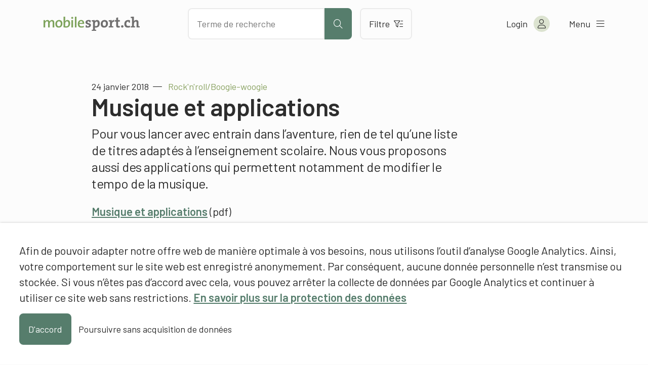

--- FILE ---
content_type: text/html; charset=UTF-8
request_url: https://www.mobilesport.ch/1-pas-de-base/rocknrollboogie-woogie-musique-et-applications/
body_size: 12098
content:
<!DOCTYPE html>
<html lang="fr-FR">
<head>
  <meta charset="utf-8">
  <meta http-equiv="X-UA-Compatible" content="IE=edge">
  <meta name="viewport" content="width=device-width, initial-scale=1">
  <script type="text/javascript">
    var languageCode = 'fr';
    var ajaxUrl = '/wp-admin/admin-ajax.php?action=';
  </script>
  <script type="application/ld+json">{
    "@context": "http:\/\/schema.org",
    "@type": "BlogPosting",
    "mainEntityOfPage": {
        "@type": "WebPage"
    },
    "headline": "Rock'n'roll\/Boogie-woogie: Musique et applications",
    "datePublished": "2018-01-24T10:03:13+00:00",
    "dateModified": "2020-03-12T08:26:14+00:00",
    "author": {
        "@type": "Person",
        "name": "Raphael Donzel, mobilesport.ch"
    },
    "publisher": {
        "@type": "Organization",
        "name": "mobilesport.ch",
        "logo": "https:\/\/www.mobilesport.ch\/assets\/lbwp-cdn\/mobilesport\/files\/1660633215\/favicon-mobilesport_400x400.jpg"
    },
    "description": "Pour vous lancer avec entrain dans l\u2019aventure, rien de tel qu\u2019une liste de titres adapt\u00e9s \u00e0 l\u2019enseignement scolaire. Nous vous proposons aussi des applications qui permettent notamment de modifier le tempo de la musique. ",
    "image": {
        "@type": "ImageObject",
        "url": "https:\/\/www.mobilesport.ch\/assets\/lbwp-cdn\/mobilesport\/files\/2018\/01\/icon_music.jpg",
        "height": 330,
        "width": 440
    }
}</script><meta name='robots' content='index, follow, max-image-preview:large, max-snippet:-1, max-video-preview:-1' />
	<style>img:is([sizes="auto" i], [sizes^="auto," i]) { contain-intrinsic-size: 3000px 1500px }</style>
	
	<!-- This site is optimized with the Yoast SEO plugin v26.2 - https://yoast.com/wordpress/plugins/seo/ -->
	<title>Rock&#039;n&#039;roll/Boogie-woogie: Musique et applications &#187; mobilesport.ch</title>
	<meta name="description" content="Pour vous lancer avec entrain dans l’aventure, rien de tel qu’une liste de titres adaptés à l’enseignement scolaire. Nous vous proposons aussi des applications qui permettent notamment de modifier le tempo de la musique." />
	<link rel="canonical" href="https://www.mobilesport.ch/1-pas-de-base/rocknrollboogie-woogie-musique-et-applications/" />
	<meta property="og:locale" content="fr_FR" />
	<meta property="og:locale:alternate" content="de_DE" />
	<meta property="og:locale:alternate" content="it_IT" />
	<meta property="og:type" content="article" />
	<meta property="og:title" content="Rock&#039;n&#039;roll/Boogie-woogie: Musique et applications &#187; mobilesport.ch" />
	<meta property="og:description" content="Pour vous lancer avec entrain dans l’aventure, rien de tel qu’une liste de titres adaptés à l’enseignement scolaire. Nous vous proposons aussi des applications qui permettent notamment de modifier le tempo de la musique." />
	<meta property="og:url" content="https://www.mobilesport.ch/1-pas-de-base/rocknrollboogie-woogie-musique-et-applications/" />
	<meta property="og:site_name" content="mobilesport.ch" />
	<meta property="article:publisher" content="https://www.facebook.com/mobilesport/" />
	<meta property="article:published_time" content="2018-01-24T10:03:13+00:00" />
	<meta property="article:modified_time" content="2020-03-12T08:26:14+00:00" />
	<meta property="og:image" content="https://assets01.sdd1.ch/assets/lbwp-cdn/mobilesport/files/2018/01/icon_music.jpg" />
	<meta property="og:image:width" content="440" />
	<meta property="og:image:height" content="330" />
	<meta property="og:image:type" content="image/jpeg" />
	<meta name="author" content="Raphael Donzel, mobilesport.ch" />
	<meta name="twitter:card" content="summary_large_image" />
	<meta name="twitter:creator" content="@mobilesport_ch" />
	<meta name="twitter:site" content="@mobilesport_ch" />
	<meta name="twitter:label1" content="Écrit par" />
	<meta name="twitter:data1" content="Raphael Donzel, mobilesport.ch" />
	<!-- / Yoast SEO plugin. -->


<link rel="alternate" href="https://www.mobilesport.ch/1-grundschritte/rocknrollboogie-woogie-musik-und-apps/" hreflang="de" />
<link rel="alternate" href="https://www.mobilesport.ch/1-pas-de-base/rocknrollboogie-woogie-musique-et-applications/" hreflang="fr" />
<link rel="alternate" href="https://www.mobilesport.ch/1-pas-de-base-it/rocknrollboogie-woogie-musica-e-applicazioni/" hreflang="it" />
<link rel="preconnect" href="https://assets01.sdd1.ch" />
<link rel='stylesheet' href='https://assets01.sdd1.ch/wp-content/plugins/lbwp/resources/css/lbwp-frontend__488.css' type='text/css' media='all' />
<link rel='stylesheet' href='https://assets01.sdd1.ch/wp-content/plugins/lbwp/resources/libraries/fancybox/fancybox.min__26.css' type='text/css' media='all' />
<link rel='stylesheet' href='https://assets01.sdd1.ch/wp-content/plugins/lbwp/resources/libraries/dataTables/datatables.min__488.css' type='text/css' media='all' />
<link rel='stylesheet' href='https://assets01.sdd1.ch/wp-content/plugins/lbwp/resources/css/table-editor/frontend__488.css' type='text/css' media='all' />
<style id='global-styles-inline-css' type='text/css'>
:root{--wp--preset--aspect-ratio--square: 1;--wp--preset--aspect-ratio--4-3: 4/3;--wp--preset--aspect-ratio--3-4: 3/4;--wp--preset--aspect-ratio--3-2: 3/2;--wp--preset--aspect-ratio--2-3: 2/3;--wp--preset--aspect-ratio--16-9: 16/9;--wp--preset--aspect-ratio--9-16: 9/16;--wp--preset--color--black: #000000;--wp--preset--color--cyan-bluish-gray: #abb8c3;--wp--preset--color--white: #ffffff;--wp--preset--color--pale-pink: #f78da7;--wp--preset--color--vivid-red: #cf2e2e;--wp--preset--color--luminous-vivid-orange: #ff6900;--wp--preset--color--luminous-vivid-amber: #fcb900;--wp--preset--color--light-green-cyan: #7bdcb5;--wp--preset--color--vivid-green-cyan: #00d084;--wp--preset--color--pale-cyan-blue: #8ed1fc;--wp--preset--color--vivid-cyan-blue: #0693e3;--wp--preset--color--vivid-purple: #9b51e0;--wp--preset--gradient--vivid-cyan-blue-to-vivid-purple: linear-gradient(135deg,rgba(6,147,227,1) 0%,rgb(155,81,224) 100%);--wp--preset--gradient--light-green-cyan-to-vivid-green-cyan: linear-gradient(135deg,rgb(122,220,180) 0%,rgb(0,208,130) 100%);--wp--preset--gradient--luminous-vivid-amber-to-luminous-vivid-orange: linear-gradient(135deg,rgba(252,185,0,1) 0%,rgba(255,105,0,1) 100%);--wp--preset--gradient--luminous-vivid-orange-to-vivid-red: linear-gradient(135deg,rgba(255,105,0,1) 0%,rgb(207,46,46) 100%);--wp--preset--gradient--very-light-gray-to-cyan-bluish-gray: linear-gradient(135deg,rgb(238,238,238) 0%,rgb(169,184,195) 100%);--wp--preset--gradient--cool-to-warm-spectrum: linear-gradient(135deg,rgb(74,234,220) 0%,rgb(151,120,209) 20%,rgb(207,42,186) 40%,rgb(238,44,130) 60%,rgb(251,105,98) 80%,rgb(254,248,76) 100%);--wp--preset--gradient--blush-light-purple: linear-gradient(135deg,rgb(255,206,236) 0%,rgb(152,150,240) 100%);--wp--preset--gradient--blush-bordeaux: linear-gradient(135deg,rgb(254,205,165) 0%,rgb(254,45,45) 50%,rgb(107,0,62) 100%);--wp--preset--gradient--luminous-dusk: linear-gradient(135deg,rgb(255,203,112) 0%,rgb(199,81,192) 50%,rgb(65,88,208) 100%);--wp--preset--gradient--pale-ocean: linear-gradient(135deg,rgb(255,245,203) 0%,rgb(182,227,212) 50%,rgb(51,167,181) 100%);--wp--preset--gradient--electric-grass: linear-gradient(135deg,rgb(202,248,128) 0%,rgb(113,206,126) 100%);--wp--preset--gradient--midnight: linear-gradient(135deg,rgb(2,3,129) 0%,rgb(40,116,252) 100%);--wp--preset--font-size--small: 13px;--wp--preset--font-size--medium: 20px;--wp--preset--font-size--large: 36px;--wp--preset--font-size--x-large: 42px;--wp--preset--spacing--20: 0.44rem;--wp--preset--spacing--30: 0.67rem;--wp--preset--spacing--40: 1rem;--wp--preset--spacing--50: 1.5rem;--wp--preset--spacing--60: 2.25rem;--wp--preset--spacing--70: 3.38rem;--wp--preset--spacing--80: 5.06rem;--wp--preset--shadow--natural: 6px 6px 9px rgba(0, 0, 0, 0.2);--wp--preset--shadow--deep: 12px 12px 50px rgba(0, 0, 0, 0.4);--wp--preset--shadow--sharp: 6px 6px 0px rgba(0, 0, 0, 0.2);--wp--preset--shadow--outlined: 6px 6px 0px -3px rgba(255, 255, 255, 1), 6px 6px rgba(0, 0, 0, 1);--wp--preset--shadow--crisp: 6px 6px 0px rgba(0, 0, 0, 1);}:where(body) { margin: 0; }.wp-site-blocks > .alignleft { float: left; margin-right: 2em; }.wp-site-blocks > .alignright { float: right; margin-left: 2em; }.wp-site-blocks > .aligncenter { justify-content: center; margin-left: auto; margin-right: auto; }:where(.is-layout-flex){gap: 0.5em;}:where(.is-layout-grid){gap: 0.5em;}.is-layout-flow > .alignleft{float: left;margin-inline-start: 0;margin-inline-end: 2em;}.is-layout-flow > .alignright{float: right;margin-inline-start: 2em;margin-inline-end: 0;}.is-layout-flow > .aligncenter{margin-left: auto !important;margin-right: auto !important;}.is-layout-constrained > .alignleft{float: left;margin-inline-start: 0;margin-inline-end: 2em;}.is-layout-constrained > .alignright{float: right;margin-inline-start: 2em;margin-inline-end: 0;}.is-layout-constrained > .aligncenter{margin-left: auto !important;margin-right: auto !important;}.is-layout-constrained > :where(:not(.alignleft):not(.alignright):not(.alignfull)){margin-left: auto !important;margin-right: auto !important;}body .is-layout-flex{display: flex;}.is-layout-flex{flex-wrap: wrap;align-items: center;}.is-layout-flex > :is(*, div){margin: 0;}body .is-layout-grid{display: grid;}.is-layout-grid > :is(*, div){margin: 0;}body{padding-top: 0px;padding-right: 0px;padding-bottom: 0px;padding-left: 0px;}a:where(:not(.wp-element-button)){text-decoration: underline;}:root :where(.wp-element-button, .wp-block-button__link){background-color: #32373c;border-width: 0;color: #fff;font-family: inherit;font-size: inherit;line-height: inherit;padding: calc(0.667em + 2px) calc(1.333em + 2px);text-decoration: none;}.has-black-color{color: var(--wp--preset--color--black) !important;}.has-cyan-bluish-gray-color{color: var(--wp--preset--color--cyan-bluish-gray) !important;}.has-white-color{color: var(--wp--preset--color--white) !important;}.has-pale-pink-color{color: var(--wp--preset--color--pale-pink) !important;}.has-vivid-red-color{color: var(--wp--preset--color--vivid-red) !important;}.has-luminous-vivid-orange-color{color: var(--wp--preset--color--luminous-vivid-orange) !important;}.has-luminous-vivid-amber-color{color: var(--wp--preset--color--luminous-vivid-amber) !important;}.has-light-green-cyan-color{color: var(--wp--preset--color--light-green-cyan) !important;}.has-vivid-green-cyan-color{color: var(--wp--preset--color--vivid-green-cyan) !important;}.has-pale-cyan-blue-color{color: var(--wp--preset--color--pale-cyan-blue) !important;}.has-vivid-cyan-blue-color{color: var(--wp--preset--color--vivid-cyan-blue) !important;}.has-vivid-purple-color{color: var(--wp--preset--color--vivid-purple) !important;}.has-black-background-color{background-color: var(--wp--preset--color--black) !important;}.has-cyan-bluish-gray-background-color{background-color: var(--wp--preset--color--cyan-bluish-gray) !important;}.has-white-background-color{background-color: var(--wp--preset--color--white) !important;}.has-pale-pink-background-color{background-color: var(--wp--preset--color--pale-pink) !important;}.has-vivid-red-background-color{background-color: var(--wp--preset--color--vivid-red) !important;}.has-luminous-vivid-orange-background-color{background-color: var(--wp--preset--color--luminous-vivid-orange) !important;}.has-luminous-vivid-amber-background-color{background-color: var(--wp--preset--color--luminous-vivid-amber) !important;}.has-light-green-cyan-background-color{background-color: var(--wp--preset--color--light-green-cyan) !important;}.has-vivid-green-cyan-background-color{background-color: var(--wp--preset--color--vivid-green-cyan) !important;}.has-pale-cyan-blue-background-color{background-color: var(--wp--preset--color--pale-cyan-blue) !important;}.has-vivid-cyan-blue-background-color{background-color: var(--wp--preset--color--vivid-cyan-blue) !important;}.has-vivid-purple-background-color{background-color: var(--wp--preset--color--vivid-purple) !important;}.has-black-border-color{border-color: var(--wp--preset--color--black) !important;}.has-cyan-bluish-gray-border-color{border-color: var(--wp--preset--color--cyan-bluish-gray) !important;}.has-white-border-color{border-color: var(--wp--preset--color--white) !important;}.has-pale-pink-border-color{border-color: var(--wp--preset--color--pale-pink) !important;}.has-vivid-red-border-color{border-color: var(--wp--preset--color--vivid-red) !important;}.has-luminous-vivid-orange-border-color{border-color: var(--wp--preset--color--luminous-vivid-orange) !important;}.has-luminous-vivid-amber-border-color{border-color: var(--wp--preset--color--luminous-vivid-amber) !important;}.has-light-green-cyan-border-color{border-color: var(--wp--preset--color--light-green-cyan) !important;}.has-vivid-green-cyan-border-color{border-color: var(--wp--preset--color--vivid-green-cyan) !important;}.has-pale-cyan-blue-border-color{border-color: var(--wp--preset--color--pale-cyan-blue) !important;}.has-vivid-cyan-blue-border-color{border-color: var(--wp--preset--color--vivid-cyan-blue) !important;}.has-vivid-purple-border-color{border-color: var(--wp--preset--color--vivid-purple) !important;}.has-vivid-cyan-blue-to-vivid-purple-gradient-background{background: var(--wp--preset--gradient--vivid-cyan-blue-to-vivid-purple) !important;}.has-light-green-cyan-to-vivid-green-cyan-gradient-background{background: var(--wp--preset--gradient--light-green-cyan-to-vivid-green-cyan) !important;}.has-luminous-vivid-amber-to-luminous-vivid-orange-gradient-background{background: var(--wp--preset--gradient--luminous-vivid-amber-to-luminous-vivid-orange) !important;}.has-luminous-vivid-orange-to-vivid-red-gradient-background{background: var(--wp--preset--gradient--luminous-vivid-orange-to-vivid-red) !important;}.has-very-light-gray-to-cyan-bluish-gray-gradient-background{background: var(--wp--preset--gradient--very-light-gray-to-cyan-bluish-gray) !important;}.has-cool-to-warm-spectrum-gradient-background{background: var(--wp--preset--gradient--cool-to-warm-spectrum) !important;}.has-blush-light-purple-gradient-background{background: var(--wp--preset--gradient--blush-light-purple) !important;}.has-blush-bordeaux-gradient-background{background: var(--wp--preset--gradient--blush-bordeaux) !important;}.has-luminous-dusk-gradient-background{background: var(--wp--preset--gradient--luminous-dusk) !important;}.has-pale-ocean-gradient-background{background: var(--wp--preset--gradient--pale-ocean) !important;}.has-electric-grass-gradient-background{background: var(--wp--preset--gradient--electric-grass) !important;}.has-midnight-gradient-background{background: var(--wp--preset--gradient--midnight) !important;}.has-small-font-size{font-size: var(--wp--preset--font-size--small) !important;}.has-medium-font-size{font-size: var(--wp--preset--font-size--medium) !important;}.has-large-font-size{font-size: var(--wp--preset--font-size--large) !important;}.has-x-large-font-size{font-size: var(--wp--preset--font-size--x-large) !important;}
:where(.wp-block-post-template.is-layout-flex){gap: 1.25em;}:where(.wp-block-post-template.is-layout-grid){gap: 1.25em;}
:where(.wp-block-columns.is-layout-flex){gap: 2em;}:where(.wp-block-columns.is-layout-grid){gap: 2em;}
:root :where(.wp-block-pullquote){font-size: 1.5em;line-height: 1.6;}
</style>
<link rel='stylesheet' href='https://assets01.sdd1.ch/wp-content/themes/lbwp-standard-03/assets/styles/base__198.css' type='text/css' media='all' />
<link rel='stylesheet' href='https://assets01.sdd1.ch/wp-content/themes/mobilesport/assets/styles/child-theme__1087.css' type='text/css' media='all' />
<link rel='stylesheet' href='https://assets01.sdd1.ch/wp-content/themes/mobilesport/assets/styles/child-theme-late__1087.css' type='text/css' media='all' />
<link rel='stylesheet' href='https://assets01.sdd1.ch/wp-content/themes/mobilesport/assets/styles/filter__0.css' type='text/css' media='all' />
<link rel='stylesheet' href='https://assets01.sdd1.ch/wp-content/plugins/lbwp/resources/js/slick-carousel/1.6.x/slick.min__488.css' type='text/css' media='all' />
<script type="text/javascript" src="https://assets01.sdd1.ch/wp-includes/js/jquery/jquery.min__371.js" id="jquery-core-js"></script>
<script type="text/javascript" src="https://assets01.sdd1.ch/wp-includes/js/jquery/jquery-migrate.min__341.js" id="jquery-migrate-js"></script>
<script type="text/javascript" src="https://assets01.sdd1.ch/wp-content/plugins/lbwp/resources/js/focuspoint/jquery.focuspoint.min__488.js" id="lbwp-focuspoint-js"></script>
<script type="text/javascript" src="https://assets01.sdd1.ch/wp-content/plugins/lbwp/resources/js/lazysizes.min__10.js" id="lazysizes-js"></script>
<script type="text/javascript" src="https://assets01.sdd1.ch/wp-content/plugins/lbwp/resources/js/aboon/search__488.js" id="aboon-search-js"></script>
<link rel="https://api.w.org/" href="https://www.mobilesport.ch/wp-json/" /><link rel="alternate" title="JSON" type="application/json" href="https://www.mobilesport.ch/wp-json/wp/v2/posts/120659" /><link rel='shortlink' href='https://www.mobilesport.ch/?p=120659' />
<link rel="alternate" title="oEmbed (JSON)" type="application/json+oembed" href="https://www.mobilesport.ch/wp-json/oembed/1.0/embed?url=https%3A%2F%2Fwww.mobilesport.ch%2F1-pas-de-base%2Frocknrollboogie-woogie-musique-et-applications%2F&#038;lang=fr" />
<link rel="alternate" title="oEmbed (XML)" type="text/xml+oembed" href="https://www.mobilesport.ch/wp-json/oembed/1.0/embed?url=https%3A%2F%2Fwww.mobilesport.ch%2F1-pas-de-base%2Frocknrollboogie-woogie-musique-et-applications%2F&#038;format=xml&#038;lang=fr" />

      <script type="text/javascript">
        var lbwpGlobal = {"language":"fr","version":"1087"}
      </script>
    
      <link rel="apple-touch-icon"  href="https://assets01.sdd1.ch/assets/lbwp-cdn/mobilesport/files/1660633215/favicon-mobilesport_400x400.jpg" />
      <link rel="icon" type="image/jpg" href="https://assets01.sdd1.ch/assets/lbwp-cdn/mobilesport/files/1660633215/favicon-mobilesport_400x400.jpg" />
      <link rel="shortcut icon" href="https://assets01.sdd1.ch/assets/lbwp-cdn/mobilesport/files/1660633215/favicon-mobilesport_400x400.jpg" />
      <link rel="shortcut icon" type="image/jpg" href="https://assets01.sdd1.ch/assets/lbwp-cdn/mobilesport/files/1660633215/favicon-mobilesport_400x400.jpg" />
      <meta name="msapplication-TileImage" content="https://assets01.sdd1.ch/assets/lbwp-cdn/mobilesport/files/1660633215/favicon-mobilesport_400x400.jpg" />
    
      <script type="text/javascript">
        var focusPointConfig = {"functionSelector":".lbwp-focuspoint","autoRegisterLibrary":true,"overrideWpGalleries":false,"overrideWpImageBlock":false,"overrideWpGalleryBlock":true,"gallerySettings":{"imageSize":"large","linkTo":false,"imageCrop":true,"columns":3,"printCaptions":false,"dataAttributes":[],"container":"\n        <div class=\"gallery gallery-focuspoint gallery-size-{imageSize} {classes}\">\n          {content}\n        <\/div>\n        {blockCaption}\n      ","element":"\n        <figure class=\"gallery-item\"{attr}>\n          {image}\n          <figcaption>{caption}<\/figcaption>\n        <\/figure>\n      "}};
        jQuery(function() {
          jQuery(focusPointConfig.functionSelector).focusPoint();
        });
        var lbwpReRunTrigger = 0;
        function lbwpReRunFocusPoint() {
          if (lbwpReRunTrigger > 0) clearTimeout(lbwpReRunTrigger);
          lbwpReRunTrigger = setTimeout(function() {
            jQuery(focusPointConfig.functionSelector).focusPoint();
          }, 50);
        }
        function lbwpFixCloneFocusPoint(event, slick) {
          var slider = jQuery(this);
          setTimeout(function() {
            var clones = slider.find(".slick-cloned");
            var items = slider.find(".slick-slide:not(.slick-cloned)").length;
            clones.each(function() {
              var clone = jQuery(this);
              var index = clone.data("slick-index");
              if (index < 0) {
                var originalIndex = (index === -1) ? (items-1) : (items-2);
              } else if (index > 0) {
                var originalIndex = (((index+1) - items) === 1) ? 0 : 1;
              }
              var original = slider.find("[data-slick-index=" + originalIndex  + "] img");
              clone.find("img").attr("style", original.attr("style"));
            });
          }, 350);
	      }
	      document.addEventListener("lazybeforeunveil", function(e){
          lbwpReRunFocusPoint();
        });
      </script>
    <style>
    :root{
      {font-vars}
      
    }
  </style>
      <link rel="alternate" type="text/xml" title="www.mobilesport.ch - RSS Feed" href="https://www.mobilesport.ch/fr/feed/rss/" />
      <link rel="alternate" type="application/atom+xml" title="www.mobilesport.ch - Atom Feed" href="https://www.mobilesport.ch/fr/feed/atom/" />
      <link rel="alternate" type="application/rss+xml" title="www.mobilesport.ch - RSS Feed" href="https://www.mobilesport.ch/fr/feed/" />
    <meta name="msapplication-TileColor" content="#567D6C">
<meta name="theme-color" content="#567D6C">
<script>
        // Provide Opt Out function and actual opt out via documented window method
        var lbwpGaProperty = 'UA-11623512-8';
        var lbwpGtProperty = 'G-CQJ6HVTRJD';
        var lbwpTrackingDisabler = 'ga-disable-v9-' + lbwpGaProperty;
        var trackingActive = document.cookie.indexOf(lbwpTrackingDisabler) !== -1;
        var lbwpTrackingDisableMsg = trackingActive ? 
          'Die Aufzeichnung des Nutzungsverhaltens wurde aktiviert.' : 
          'L\'enregistrement du comportement d\'utilisation a été désactivé.';
        
        if(!trackingActive){
          document.cookie = lbwpTrackingDisabler + '=true; expires=Thu, 31 Dec 2099 23:59:59 UTC; path=/';
        }
        
        jQuery(function() {
          jQuery('.lbwp-tracking-opt-in a').click(function() {
            document.cookie = lbwpTrackingDisabler + '=' + 
              (trackingActive ? 'false' : 'true') + 
              '; expires=Thu, 31 Dec 2099 23:59:59 UTC; path=/';
            alert(lbwpTrackingDisableMsg);
          });
          
          jQuery('.lbwp-close-info-banner.optin').click(function() {
            document.cookie = lbwpTrackingDisabler + '=false; expires=Thu, 31 Dec 2099 23:59:59 UTC; path=/';
          });
        });
        
        if (document.cookie.indexOf(lbwpTrackingDisabler + '=true') == -1) {
          if (lbwpGtProperty.length > 0) {
            let gaScript = document.createElement('script');
            gaScript.src = 'https://www.googletagmanager.com/gtag/js?id=' + lbwpGtProperty;
            gaScript.setAttribute('async', 'true');
            document.getElementsByTagName('head')[0].appendChild(gaScript);

            window.dataLayer = window.dataLayer || [];
            function gtag(){dataLayer.push(arguments);}
            gtag('js', new Date());

            gtag('config', lbwpGtProperty);
          } else {
            (function(i,s,o,g,r,a,m){i['GoogleAnalyticsObject']=r;i[r]=i[r]||function(){
            (i[r].q=i[r].q||[]).push(arguments)},i[r].l=1*new Date();a=s.createElement(o),
            m=s.getElementsByTagName(o)[0];a.async=1;a.src=g;m.parentNode.insertBefore(a,m)
            })(window,document,'script','https://www.google-analytics.com/analytics.js','ga');
            ga('create', lbwpGaProperty, 'auto');
            ga('set', 'anonymizeIp', true);
            ga('send', 'pageview');
          }
        }
      </script>
    <meta name="thumbnail" content="https://assets01.sdd1.ch/assets/lbwp-cdn/mobilesport/files/2018/01/icon_music-225x169.jpg" />
</head>
<body class="wp-singular post-template-default single single-post postid-120659 single-format-standard wp-embed-responsive wp-theme-lbwp-standard-03 wp-child-theme-mobilesport custom-logged-out lang-fr category- s03-global-banner-active s03-global-banner-bottom">
  <script>
    // If cookie custom-logged-in-user is set, change custom-logged-out class to custom-logged-in
    if (document.cookie.indexOf('custom-logged-in-user=') !== -1) {
      document.body.classList.add('custom-logged-in');
      document.body.classList.remove('custom-logged-out');
    }
  </script>
  <nav class="s03-a4a-skiplinks" aria-label="Sprunglinks">
    <ul>
      <li>
        <a href="#s03-a4a-content">
          Direkt zum Inhalt
        </a>
      </li>
    </ul>
  </nav>

<header class="mosp-header mosp-header__wrapper">
  <div class="mosp-header__inner">
    <div class="row">
      <div class="header__logo">
        <a href="https://www.mobilesport.ch/fr" title="Vers la page d'accueil" aria-label="Vers la page d'accueil">
          <img data-prevent-lazyload="1" src="https://assets01.sdd1.ch/wp-content/themes/mobilesport/assets/img/logo-mobilesport.svg" alt="Logo mobilesport.ch">
        </a>
      </div>
      <div class="header__action">
        <div class="search-bar sc-search">
          <input id="mosp-site-search" type="text" name="search" data-url="https://www.mobilesport.ch/resultats/" aria-label="Chercher des articles" placeholder="Terme de recherche">
          <button class="mosp-btn mosp-btn__primary mosp-btn--icononly" type="submit" aria-label="Lancer la recherche">
            <i aria-hidden="true" class="fal fa-search"></i>
          </button>
        </div>
        <a href="https://www.mobilesport.ch/filtres/" class="mosp-btn mosp-btn__secondary mosp-btn--outline">
          Filtre          <i class="fal fa-filter-list" aria-hidden="true"></i>
        </a>
        <div class="sc__suggestions"></div>
      </div>
      <ul class="header__menu">
        <li class="header-icons__mobile">
          <a class="header-icon__mobile header-icon__search" aria-label="Ouvrir la recherche">
            <i aria-hidden="true" class="fal fa-search"></i>
          </a>

          <a class="header-icon header-icon__mobile header-icon__filter" href="https://www.mobilesport.ch/filtres/" aria-label="Vers le filtre">
            <i aria-hidden="true" class="fal fa-filter-list"></i>
          </a>
        </li>

        <li class="header-account">
<!--          <a href="--><!--" class="mosp-account mosp-account__link mosp-logged-in">-->
          <button class="mosp-account mosp-account__link mosp-logged-in">
            <span>Mon &laquo;mobilesport.ch&raquo;</span>
            <i class="fal fa-user" aria-hidden="true"></i>
          </button>
          <button class="mosp-account mosp-account__link login-link mosp-logged-out">
            <span>Login</span>
            <i class="fal fa-user" aria-hidden="true"></i>
          </button>


          <div class="mosp-nav mosp-nav__account">
            <nav>
              <ul>
                <li>
                  <a href="https://www.mobilesport.ch/dashboard-fr/">Mon dashboard</a>
                </li>
                <li>
                  <a href="https://www.mobilesport.ch/favorites-fr/">Listes de favoris</a>
                </li>
                <li>
                  <a href="https://www.mobilesport.ch/planificateur-de-lecons/">Leçons</a>
                </li>
                <li class="mosp-nav--margin-top">
                  <a href="?logout">
                    Logout                    <i class="fal fa-sign-out" aria-hidden="true"></i>
                  </a>
                </li>
              </ul>
            </nav>
          </div>

        </li>

        <li>
          <button class="mosp-nav__toggler">
            <span>Menu</span> <i class="fal fa-bars" aria-hidden="true"></i>
          </button>
        </li>

      </ul>
    </div>


    <div class="mosp-nav mosp-nav__main">
      <!--  TODO: Can we add ARIA-LABELS here?  -->
      <nav id="mosp-primary-navigation" class="mosp-nav__primary"><ul id="menu-haupt-navigation-fr" class="menu"><li id="menu-item-61762" class="menu-item menu-item-type-post_type menu-item-object-page menu-item-61762"><a href="https://www.mobilesport.ch/disciplines/">Sports</a></li>
<li id="menu-item-292966" class="menu-item menu-item-type-post_type menu-item-object-page menu-item-292966"><a href="https://www.mobilesport.ch/themes-de-a-a-z/">Thèmes A-Z</a></li>
<li id="menu-item-61761" class="menu-item menu-item-type-custom menu-item-object-custom menu-item-61761"><a href="/themesdumois/">Dossiers</a></li>
<li id="menu-item-292969" class="menu-item menu-item-type-post_type menu-item-object-page menu-item-292969"><a href="https://www.mobilesport.ch/filtres/">Filtrer les contenus</a></li>
<li id="menu-item-61759" class="menu-item menu-item-type-post_type menu-item-object-page menu-item-61759"><a href="https://www.mobilesport.ch/entraineurs/">Entraîneurs</a></li>
<li id="menu-item-292972" class="register-link mosp-logged-out menu-item menu-item-type-custom menu-item-object-custom menu-item-292972"><a href="#register">S&rsquo;inscrire</a></li>
<li id="menu-item-61758" class="icon-home menu-item menu-item-type-post_type menu-item-object-page menu-item-home menu-item-61758"><a href="https://www.mobilesport.ch/fr/">Page d&rsquo;accueil</a></li>
</ul></nav>
      <nav id="mosp-secondary-navigation" class="mosp-nav__secondary"><ul id="menu-sekundaere-navigation-fr" class="menu"><li id="menu-item-61749" class="menu-item menu-item-type-post_type menu-item-object-page menu-item-61749"><a href="https://www.mobilesport.ch/portrait/">Portrait</a></li>
<li id="menu-item-61748" class="menu-item menu-item-type-post_type menu-item-object-page menu-item-61748"><a href="https://www.mobilesport.ch/contact/">Contact</a></li>
</ul></nav>      <ul class="language-switcher">
                  <li class="">
            <a lang="de" hreflang="de" href="https://www.mobilesport.ch/1-grundschritte/rocknrollboogie-woogie-musik-und-apps/">de</a>
          </li>
                  <li class="current-lang">
            <a lang="fr" hreflang="fr" href="https://www.mobilesport.ch/1-pas-de-base/rocknrollboogie-woogie-musique-et-applications/">fr</a>
          </li>
                  <li class="">
            <a lang="it" hreflang="it" href="https://www.mobilesport.ch/1-pas-de-base-it/rocknrollboogie-woogie-musica-e-applicazioni/">it</a>
          </li>
              </ul>

    </div>
  </div>

</header>  <main id="s03-a4a-content" class="post-120659 post type-post status-publish format-standard has-post-thumbnail hentry category-moyens-didactiques category-organisation sp-1-pas-de-base sp-1-pas-de-base-fr sp-2-conduire-et-suivre sp-2-conduire-et-suivre-fr sp-3-choregraphie-fr sp-3-choregraphies sp-4-acrobatie sp-4-acrobatie-fr sp-boogie-woogie sp-danse-sportive sp-rocknroll-fr td-themes-du-mois td-1801-02-rocknroll ast-8-10-ans ast-11-15-ans ast-16-20-ans ast-21-65-ans ast-66-80-ans ast-plus-de-80-ans sst-degre-primaire sst-degre-secondaire-i sst-degre-secondaire-ii-ecole-professionnelle sst-degre-secondaire-ii-lyceegymnase nst-debutant nst-avance nst-chevronne lst-f-1 lst-f-2 lst-f-3 bfl-danser bfl-perception-du-corps bfl-sexprimer-creer bfk-rythmer-danser">
    <header class="mt-default">
            <div class="s03-default-grid">
        <div class="grid-container">
          <div class="grid-row">
            <div class="grid-column">
                              <time datetime="2018-01-24 11:03:13">24 janvier 2018</time>
                                                            <span class="article-pre-title">Rock'n'roll/Boogie-woogie</span>
                <h1>Musique et applications</h1>
                          </div>
          </div>
        </div>
      </div>
    </header>

    <div class="block-editor-wrapper">
      
          <section class="wp-block-wrapper heading s03-default-grid">
            <div class="grid-container">
              <div class="grid-row">
                <div class="grid-column">
<h5 class="wp-block-heading">Pour vous lancer avec entrain dans l’aventure, rien de tel qu’une liste de titres adaptés à l’enseignement scolaire. Nous vous proposons aussi des applications qui permettent notamment de modifier le tempo de la musique.</h5>
</div>
              </div>
            </div>
          </section>
        

          <section class="wp-block-wrapper paragraph s03-default-grid">
            <div class="grid-container">
              <div class="grid-row">
                <div class="grid-column">
<p><a href="https://assets01.sdd1.ch/assets/lbwp-cdn/mobilesport/files/2018/01/RocknRoll_Musique.pdf" target="_blank" rel="noopener noreferrer">Musique et applications</a> (pdf)</p>
</div>
              </div>
            </div>
          </section>
        
    </div>

    <aside class="content-metainfo s03-default-grid s03-mt-12">
      <div class="grid-container">
        <div class="grid-row">
          <div class="grid-column">

            <p class="content-source is-style-small">Source: René Bachmann et Fabian Studer, experts J+S danse sportive</p>              <div class="more-info printhide">
                <h3>En savoir plus</h3>
                <ul class="more-list">
                                      <li><a href="/?p=119958" ><span>Articles | Thème du mois 01-02/2018: Rock'n'roll – Boogie-woogie</span><i aria-hidden="true" class="fal fa-long-arrow-right"></i></a></li>                                  </ul>
              </div>

              
          </div>
        </div>
      </div>
    </aside>
  </main>
  
<footer class="mosp-footer mosp-footer__wrapper">
  <div class="mosp-footer__inner container">
    <div class="row mosp-footer__upper">
      <div class="mosp-footer__logo">
        <a href="https://www.baspo.admin.ch/" target="_blank">
          <img data-prevent-lazyload="1" src="https://assets01.sdd1.ch/wp-content/themes/mobilesport/assets/img/logo-baspo-fr.png" alt="Logo Bundesamt für Sport BASPO">        </a>

      </div>

      <div class="s03-widget"><h4>Qu’est-ce que mobilesport.ch?</h4>			<div class="textwidget"><p>mobilesport.ch est la plateforme pour l’enseignement de l’éducation physique et l’entraînement. <a href="/?p=6029">En savoir plus</a></p>
</div>
		</div><div class="s03-widget"><div class="menu-footer-fr-container"><ul id="menu-footer-fr" class="menu"><li id="menu-item-61757" class="menu-item menu-item-type-post_type menu-item-object-page menu-item-61757"><a href="https://www.mobilesport.ch/portrait/">Portrait</a></li>
<li id="menu-item-61755" class="menu-item menu-item-type-post_type menu-item-object-page menu-item-61755"><a href="https://www.mobilesport.ch/contact/">Contact</a></li>
<li id="menu-item-292998" class="register-link mosp-logged-out menu-item menu-item-type-custom menu-item-object-custom menu-item-292998"><a href="#register">S’inscrire</a></li>
<li id="menu-item-61756" class="menu-item menu-item-type-post_type menu-item-object-page menu-item-61756"><a href="https://www.mobilesport.ch/impressum-2/">Impressum</a></li>
<li id="menu-item-61754" class="menu-item menu-item-type-post_type menu-item-object-page menu-item-privacy-policy menu-item-61754"><a rel="privacy-policy" href="https://www.mobilesport.ch/bases-legales-et-protection-des-donnees/">Bases légales et protection des données</a></li>
<li id="menu-item-450376" class="menu-item menu-item-type-custom menu-item-object-custom menu-item-450376"><a href="https://www.baspo.admin.ch/fr/netiquette-des-medias-sociaux-ofspo">Nétiquette des médias sociaux</a></li>
</ul></div></div>
      <div class="mosp-footer__social">
        <ul>
          <li>
            <a href="https://www.facebook.com/mobilesport" target="_blank">
              <i class="fab fa-fw fa-facebook" aria-hidden="true"></i>
              Facebook
            </a>
          </li>
          <li>
            <a href="https://www.youtube.com/user/mobilesport/featured" target="_blank">
              <i class="fab fa-fw fa-youtube" aria-hidden="true"></i>
              YouTube
            </a>
          </li>
          <li>
            <a href="https://www.mobilesport.ch/newsletter/">
              <i class="fal fa-fw fa-envelope" aria-hidden="true"></i>
              Newsletter            </a>
          </li>
        </ul>
      </div>

      <div class="mosp-footer__language">
          <label class="sr-only" for="mosp-languages">Choisir la langue</label>
          <select name="Mobilesport-Languages" id="mosp-languages">
            <option value="https://www.mobilesport.ch/1-grundschritte/rocknrollboogie-woogie-musik-und-apps/"lang="de">de</option><option value="https://www.mobilesport.ch/1-pas-de-base/rocknrollboogie-woogie-musique-et-applications/"lang="fr" class="current-lang" selected>fr</option><option value="https://www.mobilesport.ch/1-pas-de-base-it/rocknrollboogie-woogie-musica-e-applicazioni/"lang="it">it</option>          </select>
      </div>

    </div>

    <div class="row mosp-footer__partner">
        <div class="mosp-footer__partner-inner">
          <ul class="partners">
            <li>
              <strong>Partenaires</strong>
            </li>
            <li class="partner-js">
              <a href="https://www.jugendundsport.ch/" target="_blank">
                <img data-lazyload="1" data-src="https://assets01.sdd1.ch/wp-content/themes/mobilesport/assets/img/partner/logo-js.png">
              </a>
            </li>
            <li class="partner-swiss-olympic">
              <a href="https://www.swissolympic.ch/" target="_blank">
                <img data-lazyload="1" data-src="https://assets01.sdd1.ch/wp-content/themes/mobilesport/assets/img/partner/logo-swiss-olympic.svg">
              </a>
            </li>
            <li class="partner-bfu">
              <a href="https://www.bfu.ch/" target="_blank">
                <img data-lazyload="1" data-src="https://assets01.sdd1.ch/wp-content/themes/mobilesport/assets/img/partner/logo-bfu.svg">
              </a>
            </li>
            <li class="partner-svss">
              <a href="https://www.svss.ch/" target="_blank">
                <img data-lazyload="1" data-src="https://assets01.sdd1.ch/wp-content/themes/mobilesport/assets/img/partner/logo-svss.svg">
              </a>
            </li>
          </ul>

          <ul class="content-partners">
            <li>
              <strong>Partenaires de contenus</strong>
            </li>
            <li class="partner-ehsm">
              <a href="https://www.ehsm.admin.ch/" target="_blank">
                Haute école fédérale de sport de Macolin HEFSM              </a>
            </li>
            <li class="partner-swiss-olympic">
              <a href="https://www.ehsm.admin.ch/fr/formation-des-entraineurs-suisse" target="_blank">
                Formation des entraîneurs Suisse              </a>
            </li>
          </ul>
        </div>
      </div>

  </div>

</footer>

<script type="speculationrules">
{"prefetch":[{"source":"document","where":{"and":[{"href_matches":"\/*"},{"not":{"href_matches":["\/wp-*.php","\/wp-admin\/*","\/assets\/lbwp-cdn\/mobilesport\/files\/*","\/wp-content\/*","\/wp-content\/plugins\/*","\/wp-content\/themes\/mobilesport\/*","\/wp-content\/themes\/lbwp-standard-03\/*","\/*\\?(.+)"]}},{"not":{"selector_matches":"a[rel~=\"nofollow\"]"}},{"not":{"selector_matches":".no-prefetch, .no-prefetch a"}}]},"eagerness":"conservative"}]}
</script>

      <script type="text/javascript">
        var FancyBoxConfig = {"margin":10,"padding":10,"grouping":"automatic","ifGalleryRegisterAutoImages":true,"alwaysAddGalleryItemClasses":true,"shortcodeForceFileLinks":false,"shortcodeForceImageSize":"","automaticImagesAsGroup":true,"swipeOnlyActive":false,"swipeOnlyAddHandles":false,"swipeOnlyDetermination":"width","swipeOnlyBreakpointWidth":0,"swipeOnlyUseFancybox":false,"calcFixHeight":false,"calcModeHandlesVerticalPosition":"none","showNumberOfImages":true,"textNumberOfImages":"{index} \/ {total}","effectOpen":"fade","effectClose":"fade","effectNext":"elastic","effectPrev":"elastic","maxHeight":800};
      </script>
    
      <script type="text/javascript">
        var lbwpResponsiveIframeConfig = {"selectors":"iframe[src*=\"\/\/www.youtube.com\/\"], iframe[src*=\"\/\/www.youtube-nocookie.com\/\"], iframe[src*=\"\/\/player.vimeo.com\/\"], iframe.fix-ratio","containerClasses":"lbwp-iframe-container ratio-16x9","containerTag":"div","wrapperClasses":"","wrapperTag":""};
      </script>
    <script>let s03svgIcons = {"angle-left-paging":"<i class=\"fa-light fa-angle-left angle-left-paging\"><\/i>","angle-left-mobile-nav":"","angle-right-paging":"<i class=\"fa-light fa-angle-right angle-right-paging\"><\/i>","angle-right-mobile-nav":"","angle-down-accordion-block":"<i class=\"fa-light fa-angle-down angle-down-accordion-block\"><\/i>","angle-down-table-of-content-block":"<i class=\"fa-light fa-angle-down angle-down-table-of-content-block\"><\/i>","arrow-down-event":"<i class=\"fa-light fa-arrow-down arrow-down-event\"><\/i>","arrow-down-wide-short-filter":"<i class=\"fa-light fa-arrow-down-wide-short icon-sort arrow-down-wide-short-filter\"><\/i>","border-all-post-nav":"<i class=\"fa-light fa-border-all border-all-post-nav\"><\/i>","bullet-point-level-1-table-of-content-block":"<i class=\"fa-light fa-minus bullet-point-level-1-table-of-content-block\"><\/i>","bullet-point-level-2-table-of-content-block":"<i class=\"fa-light fa-minus bullet-point-level-2-table-of-content-block\"><\/i>","bullet-point-level-3-table-of-content-block":"<i class=\"fa-light fa-minus bullet-point-level-3-table-of-content-block\"><\/i>","bullet-point-level-4-table-of-content-block":"<i class=\"fa-light fa-minus bullet-point-level-4-table-of-content-block\"><\/i>","calendar-alt-post-in-loop":"<i class=\"fa-light fa-calendar-days calendar-alt-post-in-loop\"><\/i>","calendar-alt-single":"<i class=\"fa-light fa-calendar-days calendar-alt-single\"><\/i>","caret-down-filter":"<i class=\"fa-light caret-down caret-down-filter\"><\/i>","cart-meta-icons":"<i class=\"fa-light fa-cart-shopping cart-meta-icons\"><\/i>","cart-filter":"<i class=\"fa-light fa-cart-plus cart-filter\"><\/i>","cart-plus-watchlist":"<i class=\"fa-light fa-cart-plus cart-plus-watchlist\"><\/i>","check-feature-box":"<i class=\"fa-light fa-check check-feature-box\"><\/i>","chevron-left-filter":"<i class=\"fa-light fa-chevron-left chevron-left-filter\"><\/i>","chevron-right-filter":"<i class=\"fa-light fa-chevron-right chevron-right-filter\"><\/i>","circle-minus-watchlist":"<i class=\"fa-light fa-circle-minus circle-minus-watchlist\"><\/i>","close-aboon-search-autocomplete":"<i aria-hidden=\"true\" class=\"fa-light fa-xmark close-aboon-search-autocomplete\"><\/i>","close-filter":"<i aria-hidden=\"true\" class=\"fa-light fa-xmark close-filter\"><\/i>","close-global-banner":"<i aria-hidden=\"true\" class=\"fa-light fa-xmark close-global-banner\"><\/i>","close-offer-request":"<i aria-hidden=\"true\" class=\"fa-light fa-xmark close-offer-request\"><\/i>","close-nav-mobile-top":"<i class=\"fa-light fa-xmark fa-fw close-nav-mobile-top\"><\/i>","close-search-overlay":"<i aria-hidden=\"true\" class=\"fa-light fa-xmark fa-fw close-search-overlay\"><\/i>","close-watchlist":"<i class=\"fa-light fa-xmark close-watchlist\"><\/i>","edit-pen-watchlist":"<i class=\"fa-light fa-pen\"><\/i>","folder-open-post-in-loop":"<i class=\"fa-light fa-folder-open folder-open-post-in-loop\"><\/i>","folder-open-single":"<i class=\"fa-light fa-folder-open folder-open-single\"><\/i>","heart-watchlist":"<i class=\"fa-light fa-heart heart-watchlist\"><\/i>","list-filter":"<i class=\"fa-light fa-filter-list icon-filter list-filter\"><\/i>","long-arrow-right-button-block":"<i class=\"fa-light fa-arrow-right-long long-arrow-right-button-block\"><\/i>","long-arrow-right-content-listing-indicator":"<i class=\"fa-light fa-arrow-right-long long-arrow-right-content-listing-indicator\"><\/i>","long-arrow-right-hero-teaser-block":"<i class=\"fa-light fa-arrow-right-long long-arrow-right-hero-teaser-block\"><\/i>","long-arrow-right-post-nav":"<i class=\"fa-light fa-arrow-right-long long-arrow-right-post-nav\"><\/i>","long-arrow-left-post-nav":"<i class=\"fa-light fa-arrow-left-long long-arrow-left-post-nav\"><\/i>","menu-meta-icons":"<i class=\"fa-light fa-bars fa-fw menu-meta-icons\"><\/i>","plus-feature-box":"<i class=\"fa-light fa-plus plus-feature-box\"><\/i>","reset-filter":"<i class=\"fa-light fa-rotate-left reset-filter\"><\/i>","search-icon-search-overlay":"<i class=\"fa-light fa-magnifying-glass search-icon-search-overlay\"><\/i>","search-icon-meta-icons":"<i class=\"fa-light fa-magnifying-glass search-icon-meta-icons\"><\/i>","social-icon-email-square":"<i class=\"fa-light fa-square-envelope social-icon-email-square\"><\/i>","social-icon-xing":"<i class=\"fa-brands fa-xing fa-fw social-icon-xing\"><\/i>","social-icon-xing-square":"<i class=\"fa-brands fa-square-xing social-icon-xing-square\"><\/i>","social-icon-linkedin":"<i class=\"fa-brands fa-linkedin fa-fw social-icon-linkedin\"><\/i>","social-icon-linkedin-square":"<i class=\"fa-brands fa-linkedin social-icon-linkedin-square\"><\/i>","social-icon-twitter":"<i class=\"fa-brands fa-x-twitter fa-fw social-icon-twitter\"><\/i>","social-icon-twitter-square":"<i class=\"fa-brands fa-square-x-twitter social-icon-twitter-square\"><\/i>","social-icon-xcom":"<i class=\"fa-brands fa-x-twitter fa-fw social-icon-xcom\"><\/i>","social-icon-xcom-square":"<i class=\"fa-brands fa-square-x-twitter social-icon-xcom-square\"><\/i>","social-icon-facebook":"<i class=\"fa-brands fa-facebook fa-fw social-icon-facebook\"><\/i>","social-icon-facebook-square":"<i class=\"fa-brands fa-square-facebook social-icon-facebook-square\"><\/i>","social-icon-instagram":"<i class=\"fa-brands fa-instagram fa-fw social-icon-instagram\"><\/i>","social-icon-print-square":"<i class=\"fa-light fa-print social-icon-print-square\"><\/i>","social-icon-pinterest-square":"<i class=\"fa-brands fa-square-pinterest social-icon-pinterest-square\"><\/i>","social-icon-whatsapp-square":"<i class=\"fa-brands fa-square-whatsapp social-icon-whatsapp-square\"><\/i>","social-icon-custom":"<i class=\"fa-light fa-globe fa-fw social-icon-custom\"><\/i>","social-icon-share":"<i class=\"fa-light fa-share-nodes\"><\/i>","tag-single":"<i class=\"fa-light fa-tag tag-single\"><\/i>","trash-watchlist":"<i class=\"fa-light fa-trash\"><\/i>","user-single":"<i class=\"fa-light fa-user user-single\"><\/i>","user-meta-icons":"<i class=\"fa-light fa-user user-meta-icons\"><\/i>"}</script><div class="mosp-bottom-bar mosp-bottom-bar__wrapper mosp-bottom-bar--guest" style="display:none" data-postid="120659"></div>
      <script type="text/javascript">
        lbwpInfoBannerConfig = {"isActive":true,"optout":1,"showFrom":1767551549,"showUntil":1769279549,"cookieId":"lbwpInfoBanner_v9"};
      </script>
      <div class="lbwp-info-banner" style="display:none;">
        <div class="info-banner-content">
          <p>Afin de pouvoir adapter notre offre web de manière optimale à vos besoins, nous utilisons l’outil d’analyse Google Analytics. Ainsi, votre comportement sur le site web est enregistré anonymement. Par conséquent, aucune donnée personnelle n’est transmise ou stockée. Si vous n’êtes pas d’accord avec cela, vous pouvez arrêter la collecte de données par Google Analytics et continuer à utiliser ce site web sans restrictions. <a href="/?p=537">En savoir plus sur la protection des données</a></p>

        </div>
        <a href="#" class="lbwp-close-info-banner optin">
          <span>D'accord</span>
        </a>
        
        <a href="#" class="lbwp-close-info-banner optout">
          <span>Poursuivre sans acquisition de données</span>
        </a>
      </div>
    
      <script type="text/javascript">
        jQuery(function() {
          // Switch sources immediately for images that should skip 
          jQuery(".disable-lazy-loading img[data-lazyload=1]").each(function() {
            var img = jQuery(this);
            img
              .attr("src", img.data("src"))
              .attr("srcset", img.data("srcset"))
              .attr("sizes", img.data("sizes"))
              .removeAttr("data-lazyload");
          });
          // Set actual lazy load class for every image left
          jQuery("[data-lazyload=1]").addClass("lazyload").removeAttr("data-lazyload");
        });
      </script>
    <script type="text/javascript" src="https://assets01.sdd1.ch/wp-content/plugins/lbwp/resources/libraries/fancybox/fancybox__26.js" id="lbwp-fancybox-js"></script>
<script type="text/javascript" src="https://assets01.sdd1.ch/wp-content/plugins/lbwp/resources/libraries/fancybox/lbwp-fancybox__26.js" id="lbwp-auto-fancybox-js"></script>
<script type="text/javascript" src="https://assets01.sdd1.ch/wp-content/plugins/lbwp/resources/js/lbwp-responsive-iframes__488.js" id="lbwp-responsive-iframes-js"></script>
<script type="text/javascript" id="pll_cookie_script-js-after">
/* <![CDATA[ */
(function() {
				var expirationDate = new Date();
				expirationDate.setTime( expirationDate.getTime() + 31536000 * 1000 );
				document.cookie = "pll_language=fr; expires=" + expirationDate.toUTCString() + "; path=/; secure; SameSite=Lax";
			}());
/* ]]> */
</script>
<script type="text/javascript" src="https://assets01.sdd1.ch/wp-content/plugins/lbwp/resources/js/bootstrap/4.4.1/bootstrap.min__198.js" id="bootstrap-js"></script>
<script type="text/javascript" src="https://assets01.sdd1.ch/wp-content/themes/lbwp-standard-03/assets/scripts/s03-theme__198.js" id="s03-theme-js-js"></script>
<script type="text/javascript" src="https://assets01.sdd1.ch/wp-includes/js/jquery/ui/core.min__1133.js" id="jquery-ui-core-js"></script>
<script type="text/javascript" src="https://assets01.sdd1.ch/wp-includes/js/jquery/ui/menu.min__1133.js" id="jquery-ui-menu-js"></script>
<script type="text/javascript" src="https://assets01.sdd1.ch/wp-includes/js/dist/dom-ready.min__0.js" id="wp-dom-ready-js"></script>
<script type="text/javascript" src="https://assets01.sdd1.ch/wp-includes/js/dist/hooks.min__4.js" id="wp-hooks-js"></script>
<script type="text/javascript" src="https://assets01.sdd1.ch/wp-includes/js/dist/i18n.min__0.js" id="wp-i18n-js"></script>
<script type="text/javascript" id="wp-i18n-js-after">
/* <![CDATA[ */
wp.i18n.setLocaleData( { 'text direction\u0004ltr': [ 'ltr' ] } );
wp.i18n.setLocaleData( { 'text direction\u0004ltr': [ 'ltr' ] } );
/* ]]> */
</script>
<script type="text/javascript" id="wp-a11y-js-translations">
/* <![CDATA[ */
( function( domain, translations ) {
	var localeData = translations.locale_data[ domain ] || translations.locale_data.messages;
	localeData[""].domain = domain;
	wp.i18n.setLocaleData( localeData, domain );
} )( "default", {"translation-revision-date":"2025-07-16 08:25:45+0000","generator":"GlotPress\/4.0.1","domain":"messages","locale_data":{"messages":{"":{"domain":"messages","plural-forms":"nplurals=2; plural=n > 1;","lang":"fr"},"Notifications":["Notifications"]}},"comment":{"reference":"wp-includes\/js\/dist\/a11y.js"}} );
/* ]]> */
</script>
<script type="text/javascript" src="https://assets01.sdd1.ch/wp-includes/js/dist/a11y.min__3156534.js" id="wp-a11y-js"></script>
<script type="text/javascript" src="https://assets01.sdd1.ch/wp-includes/js/jquery/ui/autocomplete.min__1133.js" id="jquery-ui-autocomplete-js"></script>
<script type="text/javascript" src="https://assets01.sdd1.ch/wp-content/plugins/lbwp/resources/js/lbwp-gallery-inline-fix__488.js" id="lbwp-gallery-inline-fix-js"></script>
<script type="text/javascript" src="https://assets01.sdd1.ch/wp-content/themes/mobilesport/assets/scripts/libraries/jquery.magnific-popup.min__1087.js" id="magnificpopup-js-js"></script>
<script type="text/javascript" id="mobilesport-js-js-translations">
/* <![CDATA[ */
( function( domain, translations ) {
	var localeData = translations.locale_data[ domain ] || translations.locale_data.messages;
	localeData[""].domain = domain;
	wp.i18n.setLocaleData( localeData, domain );
} )( "mobilesport", {
  "domain": "messages",
  "locale_data": {
    "messages": {
      "": {
        "domain": "messages",
        "plural_forms": "nplurals=2; plural=(n > 1);",
        "lang": "fr_FR"
      },
      "Bestätigen": [
        "Confirmer"
      ],
      "Ausblenden": [
        "Masquer"
      ],
      "Anzeigen": [
        "Afficher"
      ],
      "Einträge": [
        "articles"
      ],
      "Dein %d. Versuch": [
        "Ton %d<sup>er</sup> essai",
        "Ton %d<sup>e</sup> essai"
      ],
      "Lösung": [
        "Solution"
      ],
      "Versuchs nochmal!": [
        "Essaie encore!"
      ]
    }
  }
} );
/* ]]> */
</script>
<script type="text/javascript" src="https://assets01.sdd1.ch/wp-content/themes/mobilesport/assets/scripts/child-theme__1087.js" id="mobilesport-js-js"></script>
<script type="text/javascript" src="https://assets01.sdd1.ch/wp-content/plugins/lbwp/resources/js/aboon/filter__488.js" id="aboon-filter-js"></script>
<script type="text/javascript" src="https://assets01.sdd1.ch/wp-content/plugins/lbwp/resources/js/slick-carousel/1.6.x/slick.min__488.js" id="slick-1.6-js"></script>
<script type="text/javascript" src="https://assets01.sdd1.ch/wp-content/plugins/lbwp/resources/js/components/lbwp-information-banner__488.js" id="lbwp-information-banner-js-js"></script>
<script type="text/javascript" src="https://assets01.sdd1.ch/wp-content/plugins/lbwp/resources/js/jquery.cookie__488.js" id="jquery-cookie-js"></script>
<script type="text/javascript">
  MsThemeI18n = {
    sliderPrev : 'Afficher l\'article précédent',
    sliderNext : 'Afficher l\'article suivant',
    linkedImageText : 'Agrandir l\'illustration',
    dialogCloseText : 'Fermer la boîte de dialogue (touche Esc)',
    confirmDeleteText : 'Confirmer',
    confirmMergeText : 'Êtes-vous sûr-e de vouloir fusionner les listes de favoris?'
  };
  // Add a global post id to be used in scripts
  globalPostId = 120659;
</script>
</body>
</html>

--- FILE ---
content_type: text/css
request_url: https://assets01.sdd1.ch/wp-content/plugins/lbwp/resources/css/table-editor/frontend__488.css
body_size: 433
content:
.body-maximised{overflow:hidden}@media print{.lbwp-table-wrapper .datatable-top-menu{display:none}}@media print{.lbwp-table-wrapper .table-scrollable{display:none}}@media screen{.lbwp-table-wrapper .table-fullview-static{display:none}}.lbwp-table-wrapper.maximised{overflow:scroll;position:fixed;top:0;left:0;width:100%;height:100%;z-index:9999;background-color:rgba(122,122,122,0.9);padding:30px}@media screen{.lbwp-table-wrapper.maximised .table-fullview-static{display:block}}.lbwp-table-wrapper.maximised .table-scrollable{display:none}

/*# sourceMappingURL=frontend.css.map */

--- FILE ---
content_type: image/svg+xml
request_url: https://assets01.sdd1.ch/wp-content/themes/mobilesport/assets/img/partner/logo-svss.svg
body_size: 2160
content:
<svg xmlns="http://www.w3.org/2000/svg" viewBox="0 0 476.15 97.56"><title>svss.svg</title><g id="Ebene_2" data-name="Ebene 2"><g id="Ebene_1-2" data-name="Ebene 1"><path d="M82.08,56.83a13,13,0,0,0-3.64-2.24,28.24,28.24,0,0,0-4-1.29C73.17,53,72,52.69,71,52.37a9.14,9.14,0,0,1-2.31-1.07A4.12,4.12,0,0,1,67.45,50a3.18,3.18,0,0,1-.39-1.65A3.5,3.5,0,0,1,67.34,47a3.25,3.25,0,0,1,.87-1.19,5,5,0,0,1,1.63-.93,9,9,0,0,1,7.13.83,7.79,7.79,0,0,1,1.4,1c.39.37.68.66.87.89l.76.88,5-4.59-.66-.82q-.44-.55-1.26-1.43a10.89,10.89,0,0,0-2.34-1.82,15,15,0,0,0-3.43-1.45,16.92,16.92,0,0,0-4.75-.6,16.26,16.26,0,0,0-5.46.85A12.16,12.16,0,0,0,63,41a9.64,9.64,0,0,0-2.49,3.44,10.45,10.45,0,0,0-.82,4.11,10.29,10.29,0,0,0,.83,4.2A10.1,10.1,0,0,0,62.88,56a12.79,12.79,0,0,0,3.47,2.3,20.56,20.56,0,0,0,4.32,1.39,18.16,18.16,0,0,1,6,2.17,3.69,3.69,0,0,1,1.69,3.38,4.07,4.07,0,0,1-1.52,3.37A7.32,7.32,0,0,1,72.12,70a9.76,9.76,0,0,1-2.77-.37,10.29,10.29,0,0,1-2.32-1,10.47,10.47,0,0,1-1.87-1.4c-.59-.55-1.12-1.1-1.58-1.62l-.75-.86-5.17,4.71.61.82a15.2,15.2,0,0,0,2.18,2.29,16.9,16.9,0,0,0,3.09,2.11,19.49,19.49,0,0,0,3.89,1.56,17.48,17.48,0,0,0,4.79.62A16.38,16.38,0,0,0,77.46,76a13,13,0,0,0,4.27-2.35A11.37,11.37,0,0,0,84.6,70a10.29,10.29,0,0,0,1.06-4.64,11.88,11.88,0,0,0-1-5A10.56,10.56,0,0,0,82.08,56.83Z" style="fill:#181716"/><polygon points="114.84 38.71 104.98 65.32 95.13 38.71 87.09 38.71 101.49 75.92 108.16 75.92 122.56 38.71 114.84 38.71" style="fill:#181716"/><path d="M146.57,56.83a13,13,0,0,0-3.64-2.24,28.24,28.24,0,0,0-4-1.29c-1.3-.31-2.46-.63-3.45-.95a9.14,9.14,0,0,1-2.31-1.07A4.12,4.12,0,0,1,131.94,50a3.18,3.18,0,0,1-.39-1.65,3.5,3.5,0,0,1,.28-1.36,3.25,3.25,0,0,1,.87-1.19,5,5,0,0,1,1.63-.93,9,9,0,0,1,7.13.83,7.79,7.79,0,0,1,1.4,1c.39.37.68.66.87.89l.76.88,5-4.59-.66-.82q-.44-.55-1.26-1.43a10.89,10.89,0,0,0-2.34-1.82,15,15,0,0,0-3.43-1.45,16.92,16.92,0,0,0-4.75-.6,16.26,16.26,0,0,0-5.46.85,12.16,12.16,0,0,0-4,2.32A9.64,9.64,0,0,0,125,44.43a10.47,10.47,0,0,0-.82,4.11,10.29,10.29,0,0,0,.83,4.2A10.1,10.1,0,0,0,127.37,56a12.79,12.79,0,0,0,3.47,2.3,20.56,20.56,0,0,0,4.32,1.39,18.16,18.16,0,0,1,6,2.17,3.69,3.69,0,0,1,1.69,3.38,4.07,4.07,0,0,1-1.52,3.37A7.32,7.32,0,0,1,136.61,70a9.76,9.76,0,0,1-2.77-.37,10.29,10.29,0,0,1-2.32-1,10.47,10.47,0,0,1-1.87-1.4c-.59-.55-1.12-1.1-1.58-1.62l-.75-.86-5.17,4.71.61.82a15.2,15.2,0,0,0,2.18,2.29A16.9,16.9,0,0,0,128,74.63a19.49,19.49,0,0,0,3.89,1.56,17.48,17.48,0,0,0,4.79.62,16.38,16.38,0,0,0,5.23-.82,13,13,0,0,0,4.27-2.35A11.37,11.37,0,0,0,149.09,70a10.29,10.29,0,0,0,1.06-4.64,11.88,11.88,0,0,0-1-5A10.56,10.56,0,0,0,146.57,56.83Z" style="fill:#181716"/><path d="M177.74,56.83a13,13,0,0,0-3.64-2.24,28.24,28.24,0,0,0-4-1.29c-1.3-.31-2.46-.63-3.45-.95a9.14,9.14,0,0,1-2.31-1.07A4.12,4.12,0,0,1,163.1,50a3.18,3.18,0,0,1-.39-1.65A3.5,3.5,0,0,1,163,47a3.25,3.25,0,0,1,.87-1.19,5,5,0,0,1,1.63-.93,9,9,0,0,1,7.13.83,7.79,7.79,0,0,1,1.4,1c.39.37.68.66.87.89l.76.88,5-4.59-.66-.82q-.44-.55-1.26-1.43a10.89,10.89,0,0,0-2.34-1.82,15,15,0,0,0-3.43-1.45,16.92,16.92,0,0,0-4.75-.6,16.26,16.26,0,0,0-5.46.85,12.16,12.16,0,0,0-4,2.32,9.64,9.64,0,0,0-2.49,3.44,10.47,10.47,0,0,0-.82,4.11,10.29,10.29,0,0,0,.83,4.2A10.1,10.1,0,0,0,158.54,56a12.79,12.79,0,0,0,3.47,2.3,20.56,20.56,0,0,0,4.32,1.39,18.16,18.16,0,0,1,6,2.17A3.69,3.69,0,0,1,174,65.25a4.07,4.07,0,0,1-1.52,3.37A7.32,7.32,0,0,1,167.78,70a9.76,9.76,0,0,1-2.77-.37,10.29,10.29,0,0,1-2.32-1,10.47,10.47,0,0,1-1.87-1.4c-.59-.55-1.12-1.1-1.58-1.62l-.75-.86-5.17,4.71.61.82a15.2,15.2,0,0,0,2.18,2.29,16.9,16.9,0,0,0,3.09,2.11,19.49,19.49,0,0,0,3.89,1.56,17.48,17.48,0,0,0,4.79.62,16.38,16.38,0,0,0,5.23-.82,13,13,0,0,0,4.27-2.35A11.37,11.37,0,0,0,180.26,70a10.29,10.29,0,0,0,1.06-4.64,11.88,11.88,0,0,0-1-5A10.56,10.56,0,0,0,177.74,56.83Z" style="fill:#181716"/><path d="M219.42,38.71,204.87,75.92h7.72l3.62-9.75H229l3.62,9.75h8L226.09,38.71Zm7.23,21H218.5l4.09-11Z" style="fill:#181716"/><path d="M265.86,56.83a13,13,0,0,0-3.64-2.24,28.24,28.24,0,0,0-4-1.29c-1.3-.31-2.46-.63-3.45-.95a9.14,9.14,0,0,1-2.31-1.07A4.12,4.12,0,0,1,251.23,50a3.18,3.18,0,0,1-.39-1.65,3.5,3.5,0,0,1,.28-1.36,3.25,3.25,0,0,1,.87-1.19,5,5,0,0,1,1.63-.93,9,9,0,0,1,7.13.83,7.79,7.79,0,0,1,1.4,1c.39.37.68.66.87.89l.76.88,5-4.59-.66-.82q-.44-.55-1.26-1.43a10.89,10.89,0,0,0-2.34-1.82,15,15,0,0,0-3.43-1.45,16.92,16.92,0,0,0-4.75-.6,16.26,16.26,0,0,0-5.46.85,12.16,12.16,0,0,0-4,2.32,9.64,9.64,0,0,0-2.49,3.44,10.45,10.45,0,0,0-.82,4.11,10.29,10.29,0,0,0,.83,4.2A10.1,10.1,0,0,0,246.66,56a12.79,12.79,0,0,0,3.47,2.3,20.56,20.56,0,0,0,4.32,1.39,18.16,18.16,0,0,1,6,2.17,3.69,3.69,0,0,1,1.69,3.38,4.07,4.07,0,0,1-1.52,3.37A7.32,7.32,0,0,1,255.9,70a9.76,9.76,0,0,1-2.77-.37,10.29,10.29,0,0,1-2.32-1,10.47,10.47,0,0,1-1.87-1.4c-.59-.55-1.12-1.1-1.58-1.62l-.75-.86-5.17,4.71.61.82a15.2,15.2,0,0,0,2.18,2.29,16.9,16.9,0,0,0,3.09,2.11,19.49,19.49,0,0,0,3.89,1.56,17.48,17.48,0,0,0,4.79.62,16.38,16.38,0,0,0,5.23-.82,13,13,0,0,0,4.27-2.35A11.37,11.37,0,0,0,268.38,70a10.29,10.29,0,0,0,1.06-4.64,11.88,11.88,0,0,0-1-5A10.56,10.56,0,0,0,265.86,56.83Z" style="fill:#181716"/><polygon points="282.39 60.09 295.18 60.09 295.18 53.33 282.39 53.33 282.39 45.41 299.38 45.41 299.38 38.71 275.12 38.71 275.12 75.92 300.63 75.92 300.63 69.16 282.39 69.16 282.39 60.09" style="fill:#181716"/><path d="M327.64,42.59a11.75,11.75,0,0,0-4.11-2.79,16.28,16.28,0,0,0-6.34-1.09H305V75.92h7.23V62.19h5.22a17,17,0,0,0,5.08-.73,11.76,11.76,0,0,0,4.14-2.23,10.4,10.4,0,0,0,2.76-3.72,12.37,12.37,0,0,0,1-5.07,14.33,14.33,0,0,0-.6-4A9.74,9.74,0,0,0,327.64,42.59ZM323,50.53a4.88,4.88,0,0,1-1.4,3.77,6,6,0,0,1-4.24,1.35h-5.17V45.25h5.17a5.81,5.81,0,0,1,4.18,1.4A5,5,0,0,1,323,50.53Z" style="fill:#181716"/><path d="M366.35,38.71,351.79,75.92h7.72l3.62-9.75h12.8l3.62,9.75h8L373,38.71Zm7.22,21h-8.15l4.09-11Z" style="fill:#181716"/><path d="M412.79,56.84a13,13,0,0,0-3.64-2.24,28.31,28.31,0,0,0-4-1.29c-1.3-.31-2.47-.63-3.45-.95a9.16,9.16,0,0,1-2.31-1.07A4.14,4.14,0,0,1,398.15,50a3.18,3.18,0,0,1-.39-1.65A3.52,3.52,0,0,1,398,47a3.26,3.26,0,0,1,.87-1.19,5,5,0,0,1,1.63-.93,9,9,0,0,1,7.13.83,7.88,7.88,0,0,1,1.4,1q.58.55.87.89l.76.88,5-4.59-.66-.82c-.29-.36-.71-.84-1.26-1.43a10.91,10.91,0,0,0-2.34-1.82A14.91,14.91,0,0,0,408,38.42a16.93,16.93,0,0,0-4.75-.6,16.27,16.27,0,0,0-5.46.85,12.16,12.16,0,0,0-4,2.32,9.66,9.66,0,0,0-2.49,3.44,10.44,10.44,0,0,0-.82,4.11,10.27,10.27,0,0,0,.83,4.2A10.12,10.12,0,0,0,393.59,56a12.84,12.84,0,0,0,3.47,2.3,20.51,20.51,0,0,0,4.32,1.39,18.17,18.17,0,0,1,6,2.17A3.69,3.69,0,0,1,409,65.25a4.07,4.07,0,0,1-1.52,3.37A7.31,7.31,0,0,1,402.82,70a9.77,9.77,0,0,1-2.77-.37,10.28,10.28,0,0,1-2.32-1,10.47,10.47,0,0,1-1.87-1.4c-.58-.55-1.11-1.09-1.58-1.63l-.75-.86-5.17,4.71.61.82a15.17,15.17,0,0,0,2.18,2.3,16.86,16.86,0,0,0,3.09,2.11,19.49,19.49,0,0,0,3.89,1.56,17.48,17.48,0,0,0,4.79.62,16.37,16.37,0,0,0,5.23-.82,13,13,0,0,0,4.27-2.35A11.37,11.37,0,0,0,415.31,70a10.28,10.28,0,0,0,1.06-4.64,11.83,11.83,0,0,0-1-5A10.55,10.55,0,0,0,412.79,56.84Z" style="fill:#181716"/><polygon points="429.32 60.09 442.11 60.09 442.11 53.33 429.32 53.33 429.32 45.41 446.3 45.41 446.3 38.71 422.04 38.71 422.04 75.92 447.56 75.92 447.56 69.16 429.32 69.16 429.32 60.09" style="fill:#181716"/><polygon points="476.15 45.46 476.15 38.71 451.94 38.71 451.94 75.92 459.22 75.92 459.22 60.61 472.11 60.61 472.11 53.91 459.22 53.91 459.22 45.46 476.15 45.46" style="fill:#181716"/><polygon points="36 1.71 36.02 1.69 36.1 1.63 36 1.71" style="fill:#c00303"/><path d="M35.58,2C24,11.15,40.05,20.16,22.55,28.6,7.31,35.95-2.26,45.91.46,53.27-1.7,45.18,6,38.54,23.31,31.43c10.52-4.32,12.79-8.5,12.44-14.32C35.47,12.44,31.52,5.67,35.58,2" style="fill:#c00303"/><polygon points="35.58 2.04 35.99 1.72 36 1.71 35.58 2.04" style="fill:#e3000b"/><path d="M24.36,44.38c1.82,1.94,1.62,6.85-5.16,12.49C7.95,66.22-2.09,81.21,3.31,94c-3.88-10.72,8-23.38,17.37-32.14,6.88-6.44,10.8-10.21,7.58-15.29a4.61,4.61,0,0,0-3.9-2.24" style="fill:#c00303"/><path d="M5.22,97.56A20.1,20.1,0,0,1,3.32,94a13.5,13.5,0,0,0,1.91,3.52" style="fill:#e3000b"/><path d="M43.15,46.85H37.66v-7h-7.2V34.31h7.2V27.79h5.49v6.52h6.78A27.68,27.68,0,0,0,44.35,16.7l-.24-.43C36.16,5.54,40.22,0,40.22,0A10.32,10.32,0,0,0,36,1.69l0,0L35.58,2c-4.05,3.63-.11,10.39.17,15.06.35,5.82-1.92,10-12.44,14.32C6,38.54-1.7,45.18.46,53.28A16.17,16.17,0,0,0,3,58.4S16.52,44,24.36,44.38a4.62,4.62,0,0,1,3.9,2.24c3.22,5.08-.69,8.85-7.58,15.29C11.32,70.67-.56,83.32,3.32,94a20.1,20.1,0,0,0,1.91,3.52A152.17,152.17,0,0,1,30.27,69.08c10.82-9.32,17.11-19.58,19-29.28H43.15Z" style="fill:#e3000b"/><polygon points="36 1.71 35.99 1.72 36.02 1.69 36 1.71" style="fill:#e3000b"/><path d="M16.07,5a9,9,0,0,0-8.94,9.1,8.94,8.94,0,1,0,17.87,0A9.16,9.16,0,0,0,23.46,9a7.9,7.9,0,0,1,1.1,4A7.72,7.72,0,1,1,9.12,13a7.79,7.79,0,0,1,7.72-7.86,7.55,7.55,0,0,1,1.2.12,8.72,8.72,0,0,0-2-.24" style="fill:#c00303"/><path d="M9.12,13a7.72,7.72,0,1,0,15.44,0,7.9,7.9,0,0,0-1.1-4A8.93,8.93,0,0,0,18,5.21a7.56,7.56,0,0,0-1.2-.12A7.79,7.79,0,0,0,9.12,13" style="fill:#e3000b"/><path d="M190.44,57.8a4.07,4.07,0,1,0,8.13,0,4.15,4.15,0,0,0-.58-2.1,4.7,4.7,0,0,0-2.85-2,4,4,0,0,0-.63-.07,4.1,4.1,0,0,0-4.06,4.14" style="fill:#e3000b"/><path d="M338.58,57.11a4.07,4.07,0,1,0,8.13,0,4.15,4.15,0,0,0-.58-2.1,4.7,4.7,0,0,0-2.85-2,4,4,0,0,0-4.7,4.07" style="fill:#e3000b"/></g></g></svg>

--- FILE ---
content_type: image/svg+xml
request_url: https://assets01.sdd1.ch/wp-content/themes/mobilesport/assets/img/partner/logo-swiss-olympic.svg
body_size: 2465
content:
<?xml version="1.0" encoding="utf-8"?>
<!-- Generator: Adobe Illustrator 23.0.3, SVG Export Plug-In . SVG Version: 6.00 Build 0)  -->
<svg version="1.1" id="Ebene_1" xmlns="http://www.w3.org/2000/svg" xmlns:xlink="http://www.w3.org/1999/xlink" x="0px" y="0px"
	 viewBox="0 0 493.2 183.2" style="enable-background:new 0 0 493.2 183.2;" xml:space="preserve">
<style type="text/css">
	.st0{clip-path:url(#SVGID_2_);fill:#0081C8;}
	.st1{clip-path:url(#SVGID_2_);fill:#EE334E;}
	.st2{clip-path:url(#SVGID_2_);fill:#159345;}
	.st3{clip-path:url(#SVGID_2_);fill:#FCB131;}
	.st4{clip-path:url(#SVGID_2_);}
	.st5{clip-path:url(#SVGID_2_);fill:#E20006;}
	.st6{clip-path:url(#SVGID_2_);fill:#FFFFFF;}
	.st7{display:none;fill:none;}
</style>
<g>
	<g>
		<defs>
			<rect id="SVGID_1_" width="491.6" height="183.2"/>
		</defs>
		<clipPath id="SVGID_2_">
			<use xlink:href="#SVGID_1_"  style="overflow:visible;"/>
		</clipPath>
		<path class="st0" d="M356.6,20.9c0-11.5-9.3-20.9-20.9-20.9c-11.5,0-20.9,9.3-20.9,20.9c0,11.5,9.3,20.9,20.9,20.9
			c0.6,0,1.2,0,1.8-0.1c0-0.5-0.1-1.1-0.1-1.7c0-0.6,0-1.2,0.1-1.8c-0.6,0.1-1.2,0.1-1.8,0.1c-9.6,0-17.4-7.8-17.4-17.4
			c0-9.6,7.8-17.4,17.4-17.4c9.6,0,17.4,7.8,17.4,17.4c0,7.7-5,14.3-12,16.5c-0.1,0.8-0.2,1.7-0.2,2.6c0,0.4,0,0.7,0,1.1
			C350,38.7,356.6,30.6,356.6,20.9"/>
		<path class="st1" d="M447,20.9c0,11.5-9.3,20.9-20.9,20.9c-10.9,0-19.9-8.4-20.8-19c1.2,0.1,2.4,0.4,3.6,0.8
			c1.3,8.4,8.5,14.8,17.2,14.8c9.6,0,17.4-7.8,17.4-17.4c0-9.6-7.8-17.4-17.4-17.4c-9.2,0-16.8,7.2-17.3,16.3
			c-1.1-0.3-2.3-0.5-3.4-0.6C406.2,8.5,415.2,0,426.1,0C437.6,0,447,9.3,447,20.9"/>
		<path class="st2" d="M403.5,22.6c8.7,0,15.9,6.4,17.2,14.8c1.1,0.4,2.3,0.6,3.6,0.8c-0.9-10.7-9.9-19-20.8-19
			c-0.6,0-1.2,0-1.8,0.1c0,0.5,0.1,1.1,0.1,1.7c0,0.6,0,1.2-0.1,1.8C402.3,22.6,402.9,22.6,403.5,22.6 M420.9,41.1
			c-0.6,9.1-8.1,16.3-17.3,16.3c-9.6,0-17.4-7.8-17.4-17.4c0-7.7,5-14.2,12-16.5c0.1-0.8,0.2-1.7,0.2-2.6c0-0.4,0-0.7,0-1.1
			c-9,2.3-15.6,10.5-15.6,20.2c0,11.5,9.3,20.9,20.9,20.9c11,0,19.9-8.5,20.8-19.2C423.1,41.5,422,41.3,420.9,41.1"/>
		<path class="st3" d="M356.5,22.7c0.1-0.6,0.1-1.2,0.1-1.8c0-0.6,0-1.1-0.1-1.7c0.6,0,1.2-0.1,1.8-0.1c10.9,0,19.9,8.4,20.8,19
			c-1.2-0.1-2.4-0.4-3.6-0.8c-1.3-8.4-8.5-14.8-17.2-14.8C357.7,22.6,357.1,22.6,356.5,22.7 M379.1,41.6
			c-0.8,10.7-9.8,19.2-20.8,19.2c-11.5,0-20.9-9.3-20.9-20.9c0-9.7,6.6-17.9,15.6-20.2c0,0.4,0,0.7,0,1.1c0,0.9-0.1,1.7-0.2,2.6
			c-7,2.3-12,8.8-12,16.5c0,9.6,7.8,17.4,17.4,17.4c9.2,0,16.8-7.2,17.3-16.3C376.8,41.3,377.9,41.5,379.1,41.6"/>
		<path class="st4" d="M380.9,0c-11,0-19.9,8.5-20.8,19.2c1.2,0.1,2.3,0.3,3.4,0.6c0.6-9.1,8.1-16.3,17.3-16.3
			c9.6,0,17.4,7.8,17.4,17.4c0,7.7-5,14.2-12,16.5c-0.1,0.8-0.2,1.7-0.2,2.6c0,0.4,0,0.7,0,1.1c9-2.3,15.6-10.5,15.6-20.2
			C401.8,9.3,392.4,0,380.9,0 M380.9,38.2c-8.7,0-15.9-6.4-17.2-14.8c-1.2-0.4-2.4-0.6-3.6-0.8c0.9,10.7,9.9,19,20.8,19
			c0.6,0,1.2,0,1.8-0.1c0-0.5-0.1-1.1-0.1-1.7c0-0.6,0-1.2,0.1-1.8C382.1,38.2,381.5,38.2,380.9,38.2"/>
		<polygon class="st4" points="229.1,160.6 241.5,95.3 229.7,95.3 217.3,160.6 		"/>
		<path class="st4" d="M186.3,152.6c-5.9,0-9.5-4.7-9.5-11.5c0-9.3,5.5-21.8,14.9-21.8c7.1,0,9.4,6.2,9.4,11.4
			C201.1,140.4,195.2,152.6,186.3,152.6L186.3,152.6z M185,161.7c16.7,0,28.4-14.4,28.4-31.1c0-10.9-6.9-20.4-20.2-20.4
			c-16.8,0-28.5,14.5-28.5,31.2c0,11.7,7.7,20.3,20.2,20.3H185z"/>
		<path class="st4" d="M244.2,111.3l9.8,45.4c0.2,1,0.2,1.5-0.2,2.3c-2.2,4-5.4,7.4-8.7,9.8c-3.1,2.3-6.4,3.5-8.7,4.3l2.7,10.1
			c3-0.6,9.5-2.9,15.1-8.5c6.6-6.4,12.1-15.2,18.1-27.2l18-36.3h-12.5l-10.6,24.3c-2.3,5.4-3.6,8.7-4.7,11.8h-0.2
			c-0.4-3.4-1-6.9-1.9-12.3l-3.8-23.7H244.2z"/>
		<path class="st4" d="M300.6,160.6l4.3-23.3c1.8-10,8.1-17.5,13.6-17.5c4.8,0,5.9,3.4,5.9,7.1c0,1.8-0.3,3.7-0.7,5.8l-5.3,27.9
			h11.4l4.4-23.6c1.9-10.4,7.9-17.2,13.3-17.2c4.3,0,6,2.8,6,7.1c0,2-0.3,4.3-0.7,6.2l-5.1,27.6h11.5l5.4-28.9
			c0.5-2.6,0.8-6.3,0.8-8.4c0-8.8-5.2-13.1-12-13.1c-6.8,0.1-13.1,3.4-17.5,10.1c-0.4-5.2-3.9-10.1-11.6-10.1
			c-6.4,0-12.5,3.1-17.1,9.7H307l1.1-8.6h-10.2c-0.6,4.3-1.3,9.4-2.4,15.3l-6.3,34H300.6z"/>
		<path class="st4" d="M386.6,138.1c2.1-11.5,8.6-18.2,14.6-18.2c5.8,0,7.8,5.1,7.8,9.5c0,11.1-7.4,23.3-16.6,23.3
			c-3.4,0-6-0.9-7.9-2.5L386.6,138.1z M378.6,180.6l4-21.1h0.2c1.8,1.1,5.3,2.1,9.8,2.1c16.8,0,28.7-16,28.7-33.2
			c0-9.6-4.9-18.3-15.6-18.3c-6.3,0-12.4,3.4-16.7,9.2h-0.2l1.1-8.4h-10.6c-0.6,5-1.7,12.7-2.8,18.6l-9.7,51H378.6z"/>
		<path class="st4" d="M442.6,103.6c4.2,0,7.7-2.9,7.7-7.5c0-4-2.7-6.7-6.6-6.7c-4.1,0-7.5,3.1-7.5,7.5
			C436.1,100.9,438.8,103.6,442.6,103.6L442.6,103.6z M437,160.6l9.4-49.3h-11.8l-9.4,49.3H437z"/>
		<path class="st4" d="M483.8,149.8c-2.5,1.1-5.9,2.4-10.5,2.4c-6.6,0-10.8-4.2-10.8-11.6c0-10.3,7.2-20.8,18.6-20.8
			c3.3,0,5.6,0.7,7.4,1.5l3.1-9.1c-1.9-0.9-5.7-1.9-10.1-1.9c-18.3,0-31.3,14.5-31.3,31.7c0,11.8,7.6,19.7,19.9,19.7
			c6.3,0,11.3-1.4,14.1-2.8L483.8,149.8z"/>
		<path class="st5" d="M63.2,88.6c2.6,2,8,3.6,13.8,3.6c11.9,0.1,20.9-6,20.9-16.9c0-6.3-4.8-10.4-10.2-13.3c-4.2-2.1-6.3-4-6.3-6.8
			c0-3.3,3-5.7,7.5-5.7c4,0,7.3,1.2,9.2,2.2l3-8.5c-2.2-1.3-6.4-2.5-11.6-2.5c-11.7,0-20,6.7-20,16.2c0,5.6,4.1,9.9,9.7,12.9
			c4.8,2.5,6.5,4.5,6.5,7.6c0,3.3-2.8,6.1-7.6,6.1c-4.4,0-9.3-1.9-11.8-3.3L63.2,88.6z"/>
		<path class="st5" d="M108.8,41.9l4.6,49.3h11.1l11-21.9c2.1-4.4,3.4-8.1,5.8-14.1h0.2c0,5.2,0.1,9.7,0.5,14.6l2.2,21.5h11.1
			l24.1-49.3h-11.9L156.9,66c-2,5.3-3.6,9.7-5.1,14.5h-0.2c0.2-4.4-0.1-8.9-0.4-14.5l-2.1-24h-9.8l-11.9,24.7
			c-2.3,5-4.3,9.6-5.7,13.9h-0.2c0.2-4.8,0.3-8.8,0.1-14.6l-0.8-24H108.8z"/>
		<path class="st5" d="M195.6,34.2c4.2,0,7.7-2.9,7.7-7.5c0-4-2.7-6.7-6.6-6.7c-4.1,0-7.5,3.1-7.5,7.5c0,3.9,2.6,6.6,6.3,6.6H195.6z
			 M190,91.2l9.4-49.3h-11.8l-9.4,49.3H190z"/>
		<path class="st5" d="M201.5,88.6c2.6,2,8,3.6,13.8,3.6c11.9,0.1,20.9-6,20.9-16.9c0-6.3-4.8-10.4-10.2-13.3
			c-4.2-2.1-6.3-4-6.3-6.8c0-3.3,3-5.7,7.5-5.7c4,0,7.3,1.2,9.2,2.2l3-8.5c-2.2-1.3-6.4-2.5-11.6-2.5c-11.7,0-20,6.7-20,16.2
			c0,5.6,4.1,9.9,9.7,12.9c4.8,2.5,6.5,4.5,6.5,7.6c0,3.3-2.8,6.1-7.6,6.1c-4.4,0-9.3-1.9-11.8-3.3L201.5,88.6z"/>
		<path class="st5" d="M246.5,81.7c2.5,0.9,5.5,1.7,8.4,1.7c4.8,0,7.6-2.8,7.6-6.1c0-3.1-1.7-5.1-6.5-7.6c-5.7-3-9.7-7.2-9.7-12.9
			c0-9.5,8.3-16.2,20-16.2c5.2,0,9.4,1.2,11.6,2.5l-3,8.5c-1.9-1-5.2-2.2-9.2-2.2c-4.4,0-7.5,2.4-7.5,5.7c0,2.8,2.2,4.7,6.3,6.8
			c5.4,2.9,10.2,7,10.2,13.3c0,10.9-9.1,17-20.9,16.9c-3.3,0-6.4-0.6-9-1.4L246.5,81.7z"/>
		<rect y="41.8" class="st5" width="49.5" height="49.5"/>
		<polygon class="st6" points="40.2,61.9 29.5,61.9 29.5,51.1 20.2,51.1 20.2,61.9 9.3,61.9 9.3,71.1 20.2,71.1 20.2,82 29.5,82 
			29.5,71.1 40.2,71.1 		"/>
	</g>
</g>
<rect x="59.9" y="1275.8" class="st7" width="491.6" height="183.2"/>
</svg>


--- FILE ---
content_type: application/javascript
request_url: https://assets01.sdd1.ch/wp-content/themes/mobilesport/assets/scripts/child-theme__1087.js
body_size: 27610
content:
/**
 * Set wp translations functions
 */
const { __, _x, _n, _nx } = wp.i18n;

/**
 * Container for Mobilesport.* JS Namespace
 */
var MSP = {};

/**
 * Theme namespace. Core theme functions and listeners
 */
MSP.Theme = {
	/**
	 * Tells if the global dropdown toggle event has been registered on document
	 */
	registeredGlobalDropdownToggle : false,
	/**
	 * List of help callbacks
	 */
	helpCallbacks : [],
	/**
	 * The mobile breakpoint used for some mobile hacks
	 */
	mobileBreakPoint : 768,

	/**
	 * Initializes all listeners for the main theme js class
	 */
	initialize : function()
	{
		//MSP.Theme.addContextBreadcrumbs();
		MSP.Theme.translateOldFilterLinks();
		MSP.Theme.moveLegacyConfirmation();
		MSP.Theme.fixAccessibilityIssues();
		MSP.Theme.removeSearchStyles();
		MSP.Theme.registerTopScroll();
		MSP.Theme.registerSearch();
		MSP.Theme.trackPdfDownloads();
		MSP.Theme.cssTargetBlank();
		MSP.Theme.initLightbox();
		MSP.Theme.registerRecommend();
		MSP.Theme.registerSlider();
		MSP.Theme.handleBreadcrumbs();
		MSP.Theme.removeEmptyDropdowns();
		MSP.Theme.addCssHacks();
		MSP.Theme.registerMobileNav();
		MSP.Theme.registerSelectables();
		MSP.Theme.toggleDropdownNavigation();
		MSP.Theme.handleHelpAssistant();
		MSP.Theme.handleGenericClose();
		MSP.Theme.handleXhrMessageForms();
		MSP.Theme.toggleMainNav();
		MSP.Theme.toggleAccountNav();
		MSP.Theme.handleMobileMainNav();
		MSP.Theme.footerLanguageSwitch()
		MSP.Theme.handleHeaderScroll();
		MSP.Theme.floatImageBlocks();
		MSP.Theme.closeMenusOnEsc();
		MSP.Theme.setupSweetSpotMatrix();
	},

	/**
	 * Get this. Translate old filter links with hash to actual VERY old filter links with url parameters.
	 * But why? Because they all contain tt_id and we need to redirect server side to term_id equivs
	 * from: #sp=84;ast=47,49;lm=331,62;category=17,203;
	 * to: ?spv=83&astv=47,49&lmv etc.
	 */
	translateOldFilterLinks : function()
	{
		if (window.location.hash.indexOf('=') >= 0) {
			var newUrl = '?x=y';
			var parts = window.location.hash.replace('#', '').split(';');
			jQuery.each(parts, function(index, element) {
				if (element.indexOf('=') >= 0) {
					filter = element.split('=');
					newUrl += '&' + filter[0] + 'v=' + filter[1];
				}
			});

			// Now call the old URL so it redirects to the newest filter with corrected IDs
			if (newUrl.length > 5) {
				window.location.href = newUrl;
			}
		}
	},

	/**
	 * This removes the styles from the #q google sitesearch and then shows the container.
	 * Removes the hardcoded styles from google sitesearch and lets us design it ourselves.
	 */
	removeSearchStyles : function()
	{
		var searchField = jQuery('#q');
		searchField.attr('style', '');

		// Also, register a handler, that reexecutes this on every blur
		searchField.unbind('blur');
		searchField.blur(function() {
			MSP.Theme.removeSearchStyles();
		});

		jQuery('#search-container').addClass('visible');
	},

	/**
	 * Makes all links with .target-blank actually target to blank. This makes it possible
	 * to use the class on WordPress menu items.
	 */
	cssTargetBlank : function()
	{
		jQuery('li.target-blank').each(function() {
			jQuery(this).find('a').attr('target', '_blank');
		});

		jQuery('a.target-blank').attr('target', '_blank');
	},

	/**
	 * This registers the autocompletion / ajax for the search to be used
	 * in favor of google site search.
	 */
	registerSearch : function()
	{
		// Register the button click (runs a normal site search)
		jQuery('.run-search').click(function() {
			jQuery(this).closest('form').submit();
		});

		// Register the autocomplete
		jQuery('.mosp-searchform input[name="q"]').autocomplete({
			minLength : 3,
			source : '/wp-admin/admin-ajax.php?action=searchAutocomplete&lang=' + languageCode,
			select : function(event, selection) {
				// Directly call the filter for this
				document.location.href = selection.item.id;
			},
			open: function()
			{
				// On opening, correct the left position
				var autocomplete = jQuery('.ui-autocomplete');
				var currentLeft = autocomplete.offset().left;
				if (currentLeft > 0) {
					autocomplete.css("left", currentLeft + 12);
				}
			}
		});

		// Overwrite the rendering of an item, using "html" instead of "text"
		jQuery.ui.autocomplete.prototype._renderItem  = function(ul, item) {
			return jQuery('<li>')
				.attr('data-value', item.value)
				.append(jQuery('<a>').html(item.label))
				.appendTo(ul);
		};
	},

	/**
	 * Automatically posts forms async, receives and shows messages as response
	 */
	handleXhrMessageForms : function()
	{
		jQuery(document).on('submit', '.xhr-message-form', function() {
			var form = jQuery(this);
			var data = MSP.Theme.objectifyForm(form.serializeArray());
			// Send this to the backend
			jQuery.post(form.attr('action'), data, function(response) {
				MSP.Theme.showUserConfirmation(response.message, response.type);
				// Also, run a callback if given
				if (response.callback.length > 0) {
					MSP.Theme.callUserFunction(response.callback, window, response.args);
				}
			});
			return false;
		});
	},

	/**
	 * Initiates the help assistent and events
	 */
	handleHelpAssistant : function()
	{
		var initiator = jQuery('.help-init');

		// If there is an initiator, toggle it
		if (initiator.length == 1) {
			// When the initiator is called, open the next item
			initiator.on('click', function() {
				ga('send', 'event', 'lektionsplaner', 'hilfe-dialog-oeffnen');
				MSP.Theme.showLastHelpItem();
			});
			// Handle the various buttons within the help items
			jQuery('.help-notnow, .mosp-close').on('click', MSP.Theme.closeHelpItem);
			jQuery('.help-prev').on('click', MSP.Theme.showPrevHelpItem);
			jQuery('.help-next').on('click', MSP.Theme.showNextHelpItem);

			// Click handler to close help when anything else is clicked
			jQuery(document).on('click', function(e) {
				var element = jQuery(e.target);
				if ((element.parents('.mosp-help-item').length == 0 && !element.hasClass('mosp-help-item')) && !element.hasClass('help-init')) {
					var item = jQuery('.mosp-help-item');
					jQuery.each(item, function() {
						var item = jQuery(this);
						var id = item.data('order');
						if (item.hasClass('open')) {
							item.removeClass('open');
							// Close callbacks, if needed
							if (typeof (MSP.Theme.helpCallbacks['close-' + id]) === 'function') {
								MSP.Theme.helpCallbacks['close-' + id]();
							}
						}
					});
				}
			});

			// Callbacks on opening an closing of certain items
			MSP.Theme.helpCallbacks['open-3'] = MSP.Lessons.toggleOpenLessonDetails;
			MSP.Theme.helpCallbacks['close-3'] = MSP.Lessons.toggleOpenLessonDetails;
			MSP.Theme.helpCallbacks['open-5'] = MSP.Lessons.openMobileTimeline;
			MSP.Theme.helpCallbacks['close-5'] = MSP.Lessons.closeMobileTimeline;
			MSP.Theme.helpCallbacks['open-6'] = MSP.Lessons.openMobileTimeline;
			MSP.Theme.helpCallbacks['close-6'] = MSP.Lessons.closeMobileTimeline;
		}
	},

	/**
	 * Close the current help item
	 */
	closeHelpItem : function()
	{
		var item = jQuery(this).parents('.mosp-help-item');
		var id = item.data('order');
		item.removeClass('open');
		// Close callbacks, if needed
		if (typeof(MSP.Theme.helpCallbacks['close-' + id]) === 'function') {
			MSP.Theme.helpCallbacks['close-' + id]();
		}
	},

	/**
	 * Shows the previous help item remembered or the first one
	 */
	showPrevHelpItem : function()
	{
		var prevId = parseInt(MSP.Theme.getVar('lastHelpItemId')) - 1;
		if (prevId > 0) {
			MSP.Theme.showHelpItem(prevId, (prevId+1));
		}
	},

	/**
	 * Shows the next help item remembered or the first one
	 */
	showNextHelpItem : function()
	{
		var nextId = parseInt(MSP.Theme.getVar('lastHelpItemId')) + 1;
		if (jQuery('.mosp-help-item[data-order=' + nextId +']').length === 1) {
			MSP.Theme.showHelpItem(nextId, (nextId-1));
		} else {
			// Close the assistant on last item and reset
			jQuery('.mosp-help-item').removeClass('open');
			MSP.Theme.setVar('lastHelpItemId', 1);
		}
	},

	/**
	 * Shows the next help item remembered or the first one
	 */
	showLastHelpItem : function()
	{
		var lastId = parseInt(MSP.Theme.getVar('lastHelpItemId'));
		lastId = (!isNaN(lastId) && lastId > 0) ? lastId : 1;
		MSP.Theme.showHelpItem(lastId, 0);
	},

	/**
	 * Shows a help item by order id
	 * @param id
	 * @param prev
	 */
	showHelpItem : function(id, prev)
	{
		var openedElement = jQuery('.mosp-help-item[data-order=' + id +']');
		// Open the help item with that id, also, close all others
		jQuery('.mosp-help-item').removeClass('open');
		openedElement.addClass('open');
		// But also, scroll to that element
		var offset = openedElement.offset().top - (jQuery(window).height() / 2);
		offset = (offset < 0) ? 0 : offset;
		jQuery(document).scrollTop(offset);
		// Remember the lastly opened id for resuming
		MSP.Theme.setVar('lastHelpItemId', id);
		// Callback, if given
		if (typeof(MSP.Theme.helpCallbacks['close-' + prev]) === 'function') {
			MSP.Theme.helpCallbacks['close-' + prev]();
		}
		if (typeof(MSP.Theme.helpCallbacks['open-' + id]) === 'function') {
			MSP.Theme.helpCallbacks['open-' + id]();
		}
	},

	/**
	 * Calls a specified user function
	 * @param functionName
	 * @param context
	 * @returns {*}
	 */
	callUserFunction : function(functionName, context /*, args */)
	{
		var args = Array.prototype.slice.call(arguments, 2);
		var namespaces = functionName.split(".");
		var func = namespaces.pop();
		for(var i = 0; i < namespaces.length; i++) {
			context = context[namespaces[i]];
		}
		return context[func].apply(context, args);
	},

	/**
	 * Make a post-able object from a serialized form array
	 */
	objectifyForm : function(formArray)
	{
		var returnArray = {};
		for (var i = 0; i < formArray.length; i++){
			returnArray[formArray[i]['name']] = formArray[i]['value'];
		}
		return returnArray;
	},

	/**
	 Initializes the Magnific Popup Lightbox
	 */
	initLightbox: function()
	{
		jQuery('a[href*="mobilesport.ch/wp-content/uploads/"]').each(function() {

			var link = jQuery(this);
			var extension = link.attr('href').split('.').pop();

			switch (extension.toLowerCase()) {
				case 'jpg':
				case 'jpeg':
				case 'gif':
				case 'png':
					link.magnificPopup({
						type: 'image',
						closeOnContentClick: true,
						mainClass: 'mfp-img-mobile',
						image: {
							verticalFit: true
						}
					});

					// Set some accessibility info, that this is a linked image
					if (typeof(link.attr('title')) == 'undefined') {
						link.attr('title', MsThemeI18n.linkedImageText);
						var imgTitle = link.find('img').attr('title');
						if (typeof(imgTitle) != 'undefined') {
							link.find('img').attr('title', MsThemeI18n.linkedImageText + ': ' + imgTitle);
						}
					}
					break;
			}
		});
	},

	/**
	 * Some language specific css hacks
	 */
	addCssHacks : function()
	{
		// This line was designed by a freelancer and needs to be fixed in german
		jQuery('html[lang=de-DE]').each(function() {
			jQuery('#metabar .shortlist a').css('line-height', '39px');
		});
	},

	/**
	 * Registers a click on the recommend link and opens a popup
	 */
	registerRecommend : function()
	{
		jQuery('#metabar .send a').click(function() {
			var data = {
				postId : jQuery(this).data('postid'),
				lang : languageCode
			};
			// Get html via ajax, and then open a popup
			jQuery.post(ajaxUrl + 'recommendHtml', data, function(response) {
				MSP.Theme.openPopup(response.html, 500);
				MSP.Theme.trackView('/dialog/send-recommendation/');
			});
		})
	},

	/**
	 * Loads sliders, if there are some
	 */
	registerSlider : function()
	{
		if (jQuery('.flexslider').length > 0) {
			jQuery('.flexslider').flexslider({
				animation : 'slide',
				prevText : '',
				nextText : '',
				slideshowSpeed : 30000
			});
		}
	},

	/**
	 * Opens a maginific popup with given html code
	 * @param html the html to display
	 */
	openPopup : function(html, width)
	{
		jQuery.magnificPopup.open({
			items : {
				src: '<div class="dialog-popup" style="width:' + width + 'px;">' + html + '</div>',
				type: 'inline'
			},
			callbacks : {
				// Register eventual cancel buttons on open and changing of content
				open : function() {
					setTimeout(MSP.Theme.registerCancelButton, 500);
					setTimeout(MSP.Theme.registerRemoveButton, 600);
					setTimeout(MSP.Theme.removeEmptyDropdowns, 700);
				},
				change : function() {
					setTimeout(MSP.Theme.registerCancelButton, 500);
					setTimeout(MSP.Theme.registerRemoveButton, 600);
					setTimeout(MSP.Theme.removeEmptyDropdowns, 700);
				}
			},
			closeOnContentClick : false,
			closeOnBgClick : true
		});
	},

	/**
	 * This shows a confirmation dialog to the user
	 * @param text the text to show
	 * @param type the type to show
	 */
	showUserConfirmation : function(text, type)
	{
		// Close the modal
		jQuery.magnificPopup.instance.close();
		MSP.Theme.discardUserMessage();

		// Put the message onto the body
		jQuery('body').prepend(
			'<div class="' + type + '-message">' + text + '</div>'
		);
	},

	/**
	 * Moves legacy confirmations so they're all at the same spot
	 */
	moveLegacyConfirmation : function()
	{
		var messages = jQuery('.info-message, .error-message');
		if (messages.length > 0) {
			messages.each(function() {
				jQuery('body').prepend(jQuery(this));
			});
			MSP.Theme.discardUserMessage();
		}
	},

	/**
	 * Events after loading a share dialog
	 */
	afterLoadShareDialog : function()
	{
		var element = '';
		// Preselect the input field
		setTimeout(function() {
			element = document.getElementById('shareLink');
			element.select();
			element.setSelectionRange(0, element.value.length);
		}, 100);

		// Close the clipboarding dialog, if given, when button is clicked
		jQuery('.copy-clipboard').on('click', function() {
			navigator.clipboard.writeText(element.value);

			setTimeout(function() {
				MSP.Theme.showUserConfirmation(globalTextClipBoard, 'info');
				ga('send', 'event', 'lektionsplaner', 'teilen-dialog-link-kopieren');
			}, 100);
		})
	},

	/**
	 * Timeout, to remove all messages after a fading out
	 */
	discardUserMessage : function()
	{
		setTimeout(function() {
			jQuery('.info-message, .error-message').fadeOut('slow', function() {
				jQuery(this).remove();
			});
		}, 8000);
		// Also, add a general click handler to manually close it
		jQuery('.info-message, .error-message').on('click', function() {
			jQuery(this).remove();
			return true;
		});
	},

	/**
	 * Registers dialog cancel buttons after loading a modal popup
	 */
	registerCancelButton : function()
	{
		var buttons = jQuery('.dialog-popup .popup-abort');

		// Unbind events and reassign magnific popup closing
		if (buttons.length > 0) {
			buttons.unbind('click');
			buttons.click(function() {
				jQuery.magnificPopup.instance.close();
			});
		}
	},

	/**
	 * Handle breadcrumb functionality
	 */
	handleBreadcrumbs : function()
	{
		// Unlink the last element of each breadcrumb if there's more than one element
		var breadcrumbs = jQuery('ul.breadcrumbs');
		if (breadcrumbs.find('li').length > 1) {
			var lastElement = breadcrumbs.find('li:last');
			lastElement.html(lastElement.find('a').text());
			lastElement.addClass('item-last');
		}
	},

	/**
	 * Register the remove button for comments in items/lists
	 */
	registerRemoveButton : function()
	{
		jQuery('.button-remove').click(function(e) {
			var button = jQuery(this);
			e.preventDefault();
			// Do next step based on button state
			switch (parseInt(button.data('two-factor'))) {
				case 1:
					// First stage, change button to a confirmation button
					button.removeClass('gray-button').addClass('red-button');
					button.text(MsThemeI18n.confirmDeleteText);
					setTimeout(function() {
						button.data('two-factor', 2);
					}, 500);
					return false;
				case 2:
					// Second stage, remove the comment and submit the form
					jQuery('textarea[name=' + button.data('field') + ']').val('');
					button.closest('form').submit();
					return false;
			}
		});
	},

	/**
	 * This will scroll to top for every link within goto-top or top-link
	 */
	registerTopScroll : function()
	{
		jQuery('.goto-top a, a.top-link').click(function() {
			jQuery('html, body').animate({ scrollTop : 0 });
		});
	},

	/**
	 * Handle standard accordions open and closing
	 */
	handleAccordions : function()
	{
		jQuery('.mosp-accordion-header').on('click', function() {
			var element = jQuery(this).closest('.mosp-accordion-wrapper');
			element.toggleClass('opened');
		});
	},

	/**
	 * Removes empty dropdowns
	 */
	removeEmptyDropdowns : function()
	{
		//dropdown-menu
		jQuery('.dropdown-menu').each(function() {
			if (jQuery(this).find('option').length == 0) {
				jQuery(this).remove();
			}
		});
	},

	/**
	 * tracks a page view on google
	 * @param url the url to track
	 */
	trackView : function(url)
	{
		try {
			_gaq.push(['_trackPageview', url]);
		} catch (exception) {
			// silence.
		}
	},

	/**
	 * Fix various accessibility problems with external software
	 */
	fixAccessibilityIssues : function()
	{
		setTimeout(function() {
			try {
				jQuery('.flex-prev').attr('title', MsThemeI18n.sliderPrev);
				jQuery('.flex-next').attr('title', MsThemeI18n.sliderNext);
				jQuery('.flex-control-paging li a').attr('title', MsThemeI18n.sliderNext);
			} catch (exception) {
				// Do nothing.
			}
		}, 2000);

		// Set the currently selected menus to selected true
		jQuery('.current-menu-item').attr('aria-selected', 'true');

		// Translate magnifig popup
		jQuery.extend(true, jQuery.magnificPopup.defaults, {
			tClose: MsThemeI18n.dialogCloseText
		});

		jQuery('.wp-block-image figure').each(function() {
			var fig = jQuery(this);
			fig.parent().addClass(fig.attr('class'));
		})
	},

	/**
	 * Register navigation links of mobile top bar
	 */
	registerMobileNav : function()
	{
		jQuery('.header-top .mobile-nav a').click(function(event) {
			event.preventDefault();
			var link = jQuery(this);
			var target = jQuery(link.data('target'));
			var showTarget = (target.length > 0 && !target.is(':visible')) ? true : false;
			// Don't open shortlist, if not logged in
			if (link.hasClass('shortlistLink') && !MSP.User.loggedIn) {
				showTarget = false;
			}
			MSP.Theme.resetMobileNav();
			if (showTarget) {
				target.show();
				link.addClass('active');
				jQuery('body').addClass('mobile-nav-is-open');
				//jQuery('#content-overlay').show();
				// focus input for search menu
				var searchInput = target.find('#q');
				if (searchInput.length > 0) {
					searchInput.focus();
				}
			}
		});
	},

	/**
	 * Hide all mobile navigation items and reset link states
	 */
	resetMobileNav : function()
	{
		// no selected class
		jQuery('.header-top .mobile-nav a').removeClass('active');
		// hide all navigation items
		jQuery('.mobile-topbar-item').hide();
		// hide overlay
		jQuery('body').removeClass('mobile-nav-is-open');
		//jQuery('#content-overlay').hide();
	},

	/**
	 * Register clicks on selectable dropdown items
	 */
	registerSelectables : function()
	{
		// Like "live" monitor selectable li elements
		jQuery(document.body).on('click', '.dropdown-selectable li', function() {
			var element = jQuery(this);
			var dropdown = element.closest('.dropdown-selectable');
			// Set the element as visible selection
			dropdown.find('a[role=button]').text(element.text());
			// And set the selection in our hidden field
			dropdown.find('input').val(element.data('value'));
		});
	},

	/**
	 * Get a url parameter
	 * @param sParam
	 * @param sDefault
	 * @returns {*}
	 */
	getUrlParam : function(sParam, sDefault) {
		var sPageURL = decodeURIComponent(window.location.search.substring(1)),
			sURLVariables = sPageURL.split('&'),
			sParameterName,
			i;

		for (i = 0; i < sURLVariables.length; i++) {
			sParameterName = sURLVariables[i].split('=');
			if (sParameterName[0] === sParam) {
				return sParameterName[1] === undefined ? true : sParameterName[1];
			}
		}

		return sDefault;
	},

	/**
	 * Add breadcrumbs by context
	 */
	addContextBreadcrumbs : function()
	{
		if (jQuery('.single-post').length > 0) {
			var mainBreadcrumb = '';
			var latestDetailUrl = MSP.Theme.getVar('latestDetailBreadcrumbUrl');
			var latestDetailTitle = MSP.Theme.getVar('latestDetailBreadcrumbTitle');
			var latestType = MSP.Theme.getVar('latestMainBreadcrumbType');

			// Only if we have to show something, proceed
			if (latestDetailUrl.length > 0 && latestDetailTitle.length > 0 && latestType.length > 0) {
				// Hide all the possible sports containers
				jQuery('.breadcrumbs .topic-overview, .breadcrumbs .sport-overview, .breadcrumbs .sport, .breadcrumbs .discipline').hide();

				// Depending on type, show the main type breadcrumbs
				if (latestType == 'trainer') {
					mainBreadcrumb = jQuery('.trainer-overview');
				} else {
					mainBreadcrumb = jQuery('.teacher-overview');
				}

				// After that, create the detail breadcrumb
				mainBreadcrumb.show();
				mainBreadcrumb.after('<li class="item detail-item"><a href="' + latestDetailUrl + '">' + latestDetailTitle + '</a></li>');

				// Change the filter link of the non-main-cat bread crumb
				var nonMain = jQuery('.breadcrumbs .non-main-cat');
				if (nonMain.length > 0) {
					var url = latestDetailUrl + ';category=' + nonMain.data('category');
					nonMain.find('a').attr('href', url);
				}

				// Since all was given, delete all the variables now, since they should only work once
				MSP.Theme.setVar('latestDetailBreadcrumbUrl', '');
				MSP.Theme.setVar('latestDetailBreadcrumbTitle', '');
				MSP.Theme.setVar('latestMainBreadcrumbType', '');
			}
		}
	},

	/**
	 * Tracks all pdf downloads with a google analytics event
	 */
	trackPdfDownloads : function ()
	{
		jQuery('a[href$=".pdf"]').click(function () {
			var href = jQuery(this).attr('href');
			var trackable = href.indexOf('/files/') >= 0;
			if (trackable && typeof(ga) == 'function') {
				ga('send', {
					hitType: 'event',
					eventCategory: href.substring(href.lastIndexOf('/files/') + 7),
					eventAction: 'Download'
				});
			}
		});
	},

	/**
	 * Check if local storage is available on the device
	 * @returns {boolean}
	 */
	hasLocalStorage : function()
	{
		try {
			localStorage.setItem('test', 'test');
			localStorage.removeItem('test');
			return true;
		} catch(e) {
			return false;
		}
	},

	/**
	 * Handle the generic close item, save state in localstore
	 */
	handleGenericClose : function()
	{
		if (MSP.Theme.hasLocalStorage()) {
			// Initially, hide message, if close was pressed
			if (localStorage.getItem('has-removed-mosp-notice') === '1') {
				jQuery('.mosp-notice').hide();
			}
			jQuery('.mosp-close').on('click', function() {
				localStorage.setItem('has-removed-mosp-notice', '1');
				jQuery('.mosp-notice').hide();
			});
			jQuery('.mosp-heading-nav a').on('click', function() {
				jQuery('.mosp-notice').show();
			});
		} else {
			jQuery('.mosp-close, .mosp-heading-nav').remove();
		}
	},

	/**
	 * Sets a permanent variable that can later be accessed with getVar
	 */
	setVar : function(key, value)
	{
		if (localStorage) {
			localStorage.setItem(key, value);
		}
	},

	/**
	 * Gets a variable
	 */
	getVar : function(key)
	{
		if (localStorage) {
			return localStorage.getItem(key);
		}
		return '';
	},

	/**
	 * toggle three dot navigation menu
	 */
	toggleDropdownNavigation : function()
	{
		var dropdowns = jQuery('.mosp-dropdown-link');
		// Skip this, if there are no dropdowns on that page
		if (dropdowns.length == 0) {
			return false;
		}

		// If there are, add a click handler to them to open
		dropdowns.off('click').on('click', function(ev) {
			var dropdown = jQuery(this);
			var isOpen = dropdown.hasClass('open');
			// Close all others
			jQuery('.mosp-dropdown-link').removeClass('open');
			// Open this one
			if (!isOpen) {
				dropdown.addClass('open');
			}
		});

		// If anywhere else is clicked, close the dropdown
		if (!MSP.Theme.registeredGlobalDropdownToggle) {
			jQuery(document).click(function (e) {
				var source = jQuery(e.target);
				// Close open dropdowns, when it wasn't a click on the dropdown
				if (!source.hasClass('mosp-dropdown-link') && !source.parent().hasClass('mosp-dropdown-link')) {
					jQuery('.mosp-dropdown-link').removeClass('open');
				}
			});
			MSP.Theme.registeredGlobalDropdownToggle = true;
		}
	},


	/**
	 * toggle three dot navigation menu
	 */
	handleModalAbortButton : function()
	{
		jQuery('.popup-abort').click(function() {
			jQuery.magnificPopup.close();
		});
	},


	/**
	 * Open and Close dropdown Main Nav
	 */
	toggleMainNav : function()
	{
		let navToggler = jQuery('.mosp-nav__toggler');

		jQuery(navToggler).click(function(){
			jQuery('.mosp-nav__main').toggleClass('menu-open');
		});

		jQuery(window).click(function(e){
			let target = jQuery(e.target);

			// Close the menu if the click is outside of it or the clicked element isn't the remove icon
			if(
				target.closest('.mosp-nav').length === 0 &&
				!target.hasClass('mosp-nav') &&
				target.closest('.mosp-nav__toggler').length === 0 &&
				!target.hasClass('mosp-nav__toggler')
			){
				jQuery('.mosp-nav__main').removeClass('menu-open');
			}
		});
	},

	/**
	 * Close some menus on press of the esc key
	 */
	closeMenusOnEsc : function(){
		// Close navigation on esc
		jQuery(document).keyup(function(e){
			let mainNav = jQuery('.mosp-nav__main');
			if(e.keyCode === 27 && mainNav.hasClass('menu-open')){
				mainNav.removeClass('menu-open');
			}

			let filter = jQuery('.single-filter.single-filter--open');
			if(e.keyCode === 27 && filter.length > 0){
				filter.removeClass('single-filter--open');
			}
		});
	},

	/**
	 * Open and Close dropdown Account Nav
	 */
	toggleAccountNav : function()
	{
		var navToggler2 = jQuery('.mosp-account__link.mosp-logged-in');

		jQuery(navToggler2).click(function(){
			jQuery('.mosp-nav__account').toggleClass('menu-open');
		});

		jQuery(window).click(function(e){
			var target = jQuery(e.target);

			// Close the menu if the click is outside of it or the clicked element isn't the remove icon
			if(
				target.closest('.mosp-nav__account').length === 0 &&
				!target.hasClass('mosp-nav__account') &&
				target.closest('.mosp-account__link').length === 0 &&
				!target.hasClass('mosp-account__link')
			){
				jQuery('.mosp-nav__account').removeClass('menu-open');
			}
		});
	},


	/**
	 *
	 */
	setupSweetSpotMatrix : function(){
		// Width elements: mosp-ssm-html-matrix__row-indicator, mosp-ssm-html-matrix__zero-point
		// padding-left: mosp-ssm-matrix__legend-horizontal

		// Select all sweetspot matrices
		jQuery('.mosp-ssm').each(function() {
			let matrixBlock = jQuery(this);
			let matrix = matrixBlock.find('.mosp-ssm-matrix');
			let attempts = 0;

			// Get the number of columns and set it as a CSS variable
			let matrixColumns = matrixBlock.find('.mosp-ssm-html-matrix').data('matrix-columns');
			matrix.css('--matrix-columns', matrixColumns);

			// set the y axis max width
			let yAxisLabels = matrixBlock.find('.mosp-ssm-html-matrix__row-indicator');
			let maxWidth = 130;
			let maxAxisWidth = 0;
			jQuery(yAxisLabels).each(function() {
				maxAxisWidth = jQuery(this).width() > maxAxisWidth ? jQuery(this).width() : maxAxisWidth;
			});
			if(maxAxisWidth < maxWidth){
				maxWidth = maxAxisWidth + Number(matrixBlock.find('.mosp-ssm-html-matrix__row-indicator').css('padding-right').replace('px', '')); // Include the padding
			}
			matrixBlock.find('.mosp-ssm-html-matrix__row-indicator, .mosp-ssm-html-matrix__zero-point').css('width', maxWidth + 'px');
			matrixBlock.find('.mosp-ssm-matrix__legend-horizontal').css('padding-left', maxWidth + 'px');

			// Get the content width and height
			let matrixContent = matrix.find('.mosp-ssm-html-matrix__row-content');
			let matrixContentWidth = matrixContent.innerWidth();
			let matrixContentHeight = matrixContent.innerHeight();

			// Count the number of rows
			let matrixRows = matrix.find('.mosp-ssm-html-matrix__row').length;

			// Calculate the total height of all rows
			let matrixRowsHeight = matrixRows * matrixContentHeight;

			// Set the width of the horizontal legend
			matrix.find('.mosp-ssm-matrix__legend-horizontal-inner').css('width', matrixContentWidth);

			// Set the width and position of the vertical legend
			let verticalLegend = matrixBlock.find('.mosp-ssm-matrix__legend-vertical');
			let padding = Number(matrixBlock.find('.mosp-ssm-matrix__matrix-layer').css('padding-left').replace('px', ''));
			let leftPos = matrixBlock.find('.mosp-ssm-html-matrix__wrapper').position().left;
			verticalLegend.css('width', matrixRowsHeight);
			verticalLegend.css('top', matrixRowsHeight + padding);
			verticalLegend.css('left', leftPos - verticalLegend.height() - 10);

			// Set colors class
			let colorClasses = [];

			// Handle cell click events
			matrix.find('.mosp-ssm-html-matrix__cell-element').click(function() {
				let cell = jQuery(this);
				let solved = false;
				let text = cell.attr('data-answer')
				let color = cell.attr('data-color') !== '' ? cell.attr('data-color') : 'default';

				if(colorClasses.indexOf('selection-proximity--' + color) === -1){
					colorClasses.push('selection-proximity--' + color);
				}

				matrix.find('.mosp-ssm-html-matrix__cell-element').removeClass('mosp-ssm-html-matrix__cell-element--active mosp-ssm-html-matrix__cell-element--user-selected ' + colorClasses.join(' '));

				if (Number(cell.attr('data-is-sweetspot')) > 0) {
					cell.addClass('mosp-ssm-html-matrix__cell-element--active');
					attempts = parseInt(matrix.attr('data-attempts'))
					solved = true;
				} else {
					cell.addClass('mosp-ssm-html-matrix__cell-element--user-selected selection-proximity--' + color);
					attempts++;
					text += ' <i class="fal fa-arrow-right"></i> ' + __('Versuchs nochmal!', 'mobilesport');

					if (attempts >= parseInt(matrix.attr('data-attempts'))) {
						matrix.find('.mosp-ssm-html-matrix__cell-element[data-is-sweetspot="1"]').addClass('mosp-ssm-html-matrix__cell-element--active');
						solved = true;
					}
				}

				let answerArea = matrixBlock.find('.mosp-ssm__result');
				let title = jQuery('.mosp-ssm__result-title');
				let cellLabel = '<span class="selection-proximity--' + color + '">' + cell.find('.mosp-ssm-html-matrix__cell-label').text().trim() + '</span>'
				if(solved){
					let solvedText = Number(cell.attr('data-is-sweetspot')) > 0 ?
						cellLabel + cell.attr('data-answer') :
						cellLabel + cell.attr('data-answer') + '<br>' +
							'<span class="solution selection-proximity--solution">' + matrix.find('.mosp-ssm-html-matrix__cell-element[data-is-sweetspot="1"] .mosp-ssm-html-matrix__cell-label').text().trim() + '</span>' +
							matrix.find('.mosp-ssm-html-matrix__cell-element[data-is-sweetspot="1"]').attr('data-answer');

					if(cell.attr('data-answer') === '' || Number(cell.attr('data-is-sweetspot')) > 0){
						solvedText = matrix.find('.mosp-ssm-html-matrix__cell-element[data-is-sweetspot="1"]').attr('data-answer');
					}

					title.text(__('Lösung', 'mobilesport'));
					answerArea.find('.mosp-ssm__result-description').html(solvedText);
				}else{
					title.html(_n('Dein %d. Versuch', 'Dein %d. Versuch', attempts, 'mobilesport').replace('%d', attempts));
					answerArea.find('.mosp-ssm__result-description').html(text);
				}

				if (cell.attr('data-answer') !== '' || solved) {
					answerArea.addClass('show');
				}else{
					answerArea.removeClass('show');
				}
			});

			// Handle reset button click event
			matrix.closest('.mosp-ssm').find('.mosp-ssm-matrix__reset-button').click(function() {
				console.log(colorClasses)
				matrix.find('.mosp-ssm-html-matrix__cell-element').removeClass('mosp-ssm-html-matrix__cell-element--active mosp-ssm-html-matrix__cell-element--user-selected ' + colorClasses.join(' '));
				matrix.closest('.mosp-ssm').find('.mosp-ssm__result').removeClass('show');
				attempts = 0;
			});
		});
	},


	/**
	 * Open and Close dropdown Main Nav
	 */
	handleMobileMainNav : function()
	{
		var mobileSearch = jQuery('.header__action');
		var mobileSearchToggler = jQuery('.header-icon__search');

		/*
		jQuery(window).on('scroll', function(){
			if(window.scrollY > 0){
				mobileSearch.removeClass('search-open');
			}else{
				mobileSearch.addClass('search-open');
			}
		});
		*/

		jQuery(window).click(function(e){
			var target = jQuery(e.target);

			if(
				target.closest('.header__action ').length === 0 &&
				!target.hasClass('header__action ') &&
				target.closest('.header-icon__search').length === 0 &&
				!target.hasClass('header-icon__search')
			){
				jQuery('.header__action').removeClass('search-open');
			}
		});

		jQuery(mobileSearchToggler).click(function(){
			mobileSearch.toggleClass('search-open');
		});
	},

	/**
	 * Switch the language on select change
	 */
	footerLanguageSwitch : function(){
		var select = jQuery('footer #mosp-languages');

		select.change(function(){
			var lang = select.val();
			var option = select.find('option[value="' + lang + '"]');

			if(!option.hasClass('current-lang')){
				window.location.href = lang;
			}
		});
	},

	handleHeaderScroll : function(){
		var lastScrollPos = window.scrollY;
		var scrollCount = 0;
		var header = jQuery('.mosp-header');

		jQuery(window).on('scroll', function(){
			var scrollPos = window.pageYOffset || document.documentElement.scrollTop;
			var goingDown = lastScrollPos - scrollPos <= 0;

			if(scrollPos === 0){
				header.removeClass('mosp-header__wrapper--scrolled');
			}
			else if(!header.hasClass('.mosp-header__wrapper--scrolled' && scrollPos > 0)){
				header.addClass('mosp-header__wrapper--scrolled');
			}

			if (goingDown) {
				if (scrollCount > 40) {
					header.addClass('mosp-header__wrapper--hidden');

					// Close nav if open
					if(jQuery('body').hasClass('menu-open')){
						jQuery('header .mosp-nav__toggler').trigger('click');
					}

					scrollCount = 0;
				}
			} else {
				header.removeClass('mosp-header__wrapper--hidden');
				scrollCount = 0;
			}

			lastScrollPos = scrollPos <= 0 ? 0 : scrollPos;
			scrollCount++;
		});
	},

	/**
	 * Set floating class to the image block
	 */
	floatImageBlocks : function(){
		var images = jQuery('.wp-block-wrapper.image figure');

		jQuery.each(images, function(){
			var image = jQuery(this);

			if(image.hasClass('alignleft') || image.hasClass('alignright')){
				var position = image.hasClass('alignleft') ? 'left' : 'right';
				var wrapHtml =
					'<div class="wp-block-wrapper wp-block-mosp-float-group s03-default-grid align' + position + '">' +
						'<div class="grid-container">' +
							'<div class="grid-row">' +
								'<div class="grid-column inner-block-wrapper">' +
								'</div>' +
							'</div>' +
						'</div>' +
					'</div>'
				;

				var parent = image.closest('.wp-block-wrapper');
				var siblings = parent.nextUntil(':not(.paragraph):not(.list)');
				var next = parent.next();

				if(next.hasClass('heading')){
					siblings = jQuery.merge(next, next.nextUntil(':not(.paragraph):not(.list)'));
				}

				jQuery.merge(parent, siblings).wrapAll(wrapHtml);





				/*

				parent.addClass('align' + position);
				siblings.addClass('floatfix ' + position);
				 */
			}
		});
	},

	/**
	 * Empty the comment textarea
	 */
	addEmptyCommentEvent : function(){
		var getBtn = jQuery('#edit-list-comment .mospBtn.mosp-btn__warning');


		getBtn.click(function(){
			var btn = jQuery(this);

			if(!btn.hasClass('confirmed')){
				btn.text(__('Bestätigen', 'mobilesport'));
				btn.addClass('confirmed');
			}else{
				var textarea = btn.closest('form').find('textarea');
				textarea.val('');
			}
		});
	},

	checkNativeSharing : function(){
		if(navigator.share){
			jQuery('.mosp-bottom-bar__mobile-tools-nav-entry .lbwp-share-buttons').remove();
		}
	}
};

/**
 * Theme namespace. Core theme functions and listeners
 */
MSP.User = {

	/**
	 * Determines if a user is logged in (can be used directly after initialize())
	 */
	loggedIn : false,
	/**
	 * The id of the logged in user (0 if not logged in) -> called via ajax, see checkUserInfo
	 */
	userId : 0,
	/**
	 * The name of the logged in user (empty if not logged in)
	 */
	userName : '',

	/**
	 * Initializes all listeners for the main theme js class
	 */
	initialize : function()
	{
		MSP.User.checkUserInfo();
		MSP.User.handleSingleFlyin();
		MSP.User.switchLoginWidget();
		MSP.User.togglePasswordShow();

		// Initialize depending on login state
		if (MSP.User.loggedIn) {
			// Call Shortlist initialisation for loggedin users
			MSP.Shortlist.initUser();
			MSP.Lessons.initUser();
			MSP.User.setDialogPreselect();
		} else {
			// Call Shortlist initialisation for anonymous users
			MSP.Shortlist.initAnonymous();
			MSP.Lessons.initAnonymous();
			// Give functions to the login and register links
			MSP.User.registerLoginLinks();
			MSP.User.removeBackendLinks();
		}
	},

	/**
	 * Handle the single flyin
	 */
	handleSingleFlyin : function()
	{
		MSP.User.getUserSingleFlyin();
	},

	/**
	 * Get the user specific flyin when logged in
	 */
	getUserSingleFlyin : function()
	{
		//var bar = jQuery('.mosp-floating-bar'); // current floating bar
		let bar = jQuery('.mosp-bottom-bar'); // new bottom bar
		let data = {
			lang : languageCode,
			postId : bar.data('postid')
		};

		if (MSP.Theme.getVar('rll_display')) {
			data.lessonId = MSP.Theme.getVar('rll_lesson_id');
		}

		// Get the layer
		jQuery.get('/wp-json/custom/flyin/get', data, function(response) {
			bar.attr('class', response.classes);
			bar.html(response.html);
			bar.show();
			// Reload events for detailed UI
			MSP.Shortlist.registerItemAddEvents();
			MSP.Shortlist.setupBottomBarEvents();

			if (!MSP.User.loggedIn) {
				MSP.User.registerLoginLinks();
			}
		});
	},

	/**
	 * Switches content of the login widget
	 */
	switchLoginWidget : function()
	{
		var widget = jQuery('li.login-widget');
		if (widget.length > 0) {
			if (MSP.User.loggedIn) {
				widget.find('.login-loggedin').show();
				widget.find('.login-loggedout').remove();
			} else {
				widget.find('.login-loggedout').show();
				widget.find('.login-loggedin').remove();
			}
		}
	},

	/**
	 * Checks if the user is logged in, sets "loggedIn" and makes subcalls because
	 * some other initializations depend on the login/logout state
	 */
	checkUserInfo : function()
	{
		// Simple login check via class
		if (jQuery('body.custom-logged-in').length > 0) {
			MSP.User.loggedIn = true;
			// Post data
			var data = { lang : languageCode };
			// If shortlist backend, add param so it doesn't cache
			if (MSP.Shortlist.isBackend()) {
				shortListBackendLoadCallback();
				data.refresh = 1;
				data.currentListId = MSP.Shortlist.backendListId;
			}

			// Also make an ajax call to get all detailed user / shortlist info
			jQuery.post(ajaxUrl + 'getUserInfo', data, function(response) {
				MSP.User.userId = response.userId;
				MSP.User.userName = response.userName;

				// Also let the shortlist do some updates with the data
				MSP.Shortlist.updatePage(response);
				MSP.Lessons.updatePage(response);
			});
		}
	},

	/**
	 * Can be called multiple times, since it unbinds and registers events on all
	 * registering and login links with the corresponding ajax callbacks
	 */
	registerLoginLinks : function()
	{
		// Get the registration links
		var registerLinks = jQuery('.register-link');

		// Get login links from every possible item, also stars etc, if not logged in
		var selector = '.login-link, .icon-login a, ';
		selector += '.shortlistLink, .icon-favorites a, .shortlist-button a, ';
		// And the various add buttons
		selector += '#metabar .shortlist a, a.shortlist-add, button.btn-add-to';
		var loginLinks = jQuery(selector);

		// Unbind previous events
		registerLinks.unbind('click');
		loginLinks.unbind('click');

		// Add click handler for login links
		loginLinks.click(function() {
			// Get html via ajax, and then open a popup
			jQuery.post(ajaxUrl + 'getLoginDialog', { lang : languageCode }, function(response) {
				MSP.Theme.openPopup(response.html, 500);
				MSP.Theme.trackView('/dialog/login/');
				// Reregister the login/register events, since the login containts register links
				MSP.User.registerLoginLinks();
				MSP.User.addRedirectHashes();
				MSP.User.togglePasswordShow();
			});
		});

		// Add click handler for registering links
		registerLinks.click(function() {
			// Get html via ajax, and then open a popup
			jQuery.post(ajaxUrl + 'getRegisterDialog', { lang : languageCode }, function(response) {
				MSP.Theme.openPopup(response.html, 500);
				MSP.Theme.trackView('/dialog/register/');
				MSP.User.addRegisterFormEvents();
				MSP.User.addRedirectHashes();
				MSP.User.togglePasswordShow();
			});
		});
	},

	/**
	 * Remove backend links for shortlist and lessons if not logged in
	 */
	removeBackendLinks : function()
	{
		jQuery('.topnav .shortlistLink').closest('li').remove();
		jQuery('.topnav .lessonPlannerLink').closest('li').remove();
	},

	/**
	 * Registers the callback to the registration links, checking form data.
	 * Only if the form data is valid, the registration form gets sent.
	 */
	addRegisterFormEvents : function()
	{
		jQuery('.check-registration').click(function() {
			// TODO Maybe add a ajaxload gif to tell the user somethings happening

			var data = {
				lang : languageCode,
				email : jQuery('#your-email').val(),
				password1 : jQuery('#your-password1').val(),
				password2 : jQuery('#your-password2').val()
			};

			// Do a post with the data and await results
			jQuery.post(ajaxUrl + 'checkRegistrationData', data, function(response) {
				// Is it a success
				if (response.success == 1) {
					// Submit the registration form
					jQuery('#register-dialog').submit();
				} else {
					// Display an eventual error message
					jQuery('.registration-error').html(response.error);
				}
			});
		})
	},

	/**
	 * This adds the current hash to a hidden field, if it exists
	 */
	addRedirectHashes : function()
	{
		var hashField = jQuery('#redirectHashes');

		if (hashField.length == 1) {
			hashField.val(document.location.hash);
		}
	},

	/**
	 * Toggle if the password is show as dots or as text
	 */
	togglePasswordShow : function(){
		var toggles = jQuery('.password-display-toggle');

		if(toggles.length > 0){
			jQuery.each(toggles, function(){
				var toggle = jQuery(this);
				var passwordField = toggle.closest('.input-addon').parent().find('> input');
				var label = toggle.siblings('label');

				toggle.change(function(){
					label.text((toggle[0].checked ? __('Ausblenden', 'mobilesport') : __('Anzeigen', 'mobilesport')))
					passwordField.attr('type', (toggle[0].checked ? 'text' : 'password'));
				});
			});
		}
	},

	/**
	 * Set the list/lessons dialog events
	 * @param postId int|string the post id
	 */
	setDialogEvents : function(postId){
		var dialog = jQuery('.mfp-wrap .dialog-popup');
		var hideClass = 'mosp-tab-content--hidden';
		var dialogTypes = ['lesson', 'list'];

		// Set events
		jQuery.each(dialogTypes, function(i) {
			var type = dialogTypes[i];
			var mainTab = dialog.find('#modal-tab-content-' + type);
			var addTab = dialog.find('.create-new-modal__' + type);

			// Add new lesson / list link
			dialog.find('.mosp-listgroup__add.mosp-add-' + type + ' a').click(function (e) {
				e.preventDefault();

				addTab.removeClass(hideClass);
				mainTab.addClass(hideClass);

				return false;
			});

			// Go back from add new form to list
			addTab.find('.abort').click(function (e) {
				e.preventDefault();

				addTab.addClass(hideClass);
				mainTab.removeClass(hideClass);

				return false;
			});

			// Add new lesson / list
			addTab.find('.submit').click(function (e) {
				e.preventDefault();

				var name = addTab.find('#new-item-' + type);
				var setDefault = addTab.find('#set-as-default-' + type);

				if (name.val() !== '') {
					var url = ajaxUrl;

					if (type == 'lesson') {
						url += 'ajaxAddNewLesson';
					} else {
						url += 'ajaxAddNewList';
					}

					var data = {
						'name': name.val(),
						'setAsDefault': setDefault.get(0).checked ? 1 : 0
					}

					jQuery.post(url, data, function (response) {
						// Is it a success
						if (response.success != false) {
							var listHtml = '<li>' +
									'<label>' +
										'<input type="checkbox" value="" data-item-id="' + response.success + '">' +
										'<strong>' + name.val() + '</strong>' +
										'<span>0 ' + __('Einträge', 'mobilesport') + '</span>' +
										'<i class="fal fa-plus" aria-hidden="true"></i>' +
									'</label>' +
								'</li>';


							mainTab.find('.mosp-listgroup').append(listHtml);
							addTab.find('.abort').trigger('click');

							MSP.User.setDialogCheckboxEvent(mainTab.find('.mosp-listgroup li:last-child input[type="checkbox"]'));

							name.val('');
							setDefault.get(0).checked = false;
						}
					});
				}

				return false;
			});
		});

		// Set the switch lesson-list
		jQuery('.mosp-modal__header .mosp-tabs button').click(function(){
			var btn = jQuery(this);
			var sibling = btn.siblings('button');

			if(btn.attr('aria-selected') == 'false'){
				btn.attr({
					'aria-selected' : 'true',
					'tabindex' : 0
				});

				sibling.attr({
					'aria-selected' : 'false',
					'tabindex' : -1
				});

				var activeTab = btn.attr('id').substring(10);
				var nonActiveTab = sibling.attr('id').substring(10);

				jQuery('#modal-tab-content-' + activeTab).removeClass(hideClass);
				jQuery('#modal-tab-content-' + nonActiveTab).addClass(hideClass);
				jQuery('.mosp-modal.create-new-modal').addClass('mosp-tab-content--hidden');

				localStorage.setItem('msp-dialog-preselect', activeTab);
			}
		});

		// Set checked checkboxes
		jQuery.each(dialog.find('.mosp-tab-content input[type="checkbox"]'), function(){
			MSP.User.setDialogCheckboxEvent(jQuery(this));
		});
		// Close popup on abort
		dialog.find('.mosp-tab-content .abort').click( function(e){
			e.preventDefault();

			dialog.find('.mfp-close').trigger('click');

			return false;
		});

		// Submit the list
		dialog.find('.add-list-item-modal .mosp-tab-content__footer .update-lists').click(function(e){
			e.preventDefault();
			var url = ajaxUrl;
			var btn = jQuery(this);
			btn.prop('disabled', true);

			if(btn.hasClass('lesson')){
				url += 'ajaxUpdateLessons';
			}else{
				url += 'ajaxUpdateLists';
			}

			var data = {
				'postId' : postId,
				'addLists' : []
			}

			jQuery.each(btn.closest('.mosp-tab-content').find('input[type="checkbox"]:checked'), function(){
				data.addLists.push(jQuery(this).attr('data-item-id'));
			});

			jQuery.post(url, data, function(response) {
				// Is it a success
				if (response.success == 1) {
					btn.prop('disabled', false);

					MSP.Theme.showUserConfirmation(response.msg, 'info');
					jQuery.magnificPopup.instance.close();
				}
			});

			return false;
		});
	},

	/**
	 * Set the "counting" event on the dialog checkbox
	 * @param checkbox the checkbox jQuery object
	 */
	setDialogCheckboxEvent : function(checkbox){
		checkbox.change(function(){
			var text = checkbox.siblings('span').text().split(' ');
			var count = Number(text[0]);

			console.log(checkbox, checkbox.get(0).checked)
			if(checkbox.get(0).checked){
				count++;
			}else{
				count--;
			}

			checkbox.siblings('span').text(count + ' ' + text[1]);
		});
	},

	setDialogPreselect : function(){
		let body = jQuery('body');
		let preselect = null;

		if(body.hasClass('page-template-shortlist-backend')){
			preselect = 'list';
		}

		if(body.hasClass('page-template-lesson-backend')){
			preselect = 'lesson';
		}

		if(preselect !== null){
			localStorage.setItem('msp-dialog-preselect', preselect);
		}
	}
};

/**
 * This namespace provides evens / registering for the shortlist functions
 */
MSP.Shortlist = {

	/**
	 * Number of current Shortlist items (Only updated once per reload).
	 * This variable is filled by ajax after loading by MSP.User.checkUserInfo
	 */
	listItems : 0,
	/**
	 * The current item ids
	 */
	itemIds : [],
	/**
	 * Temporary items that are shown as selected only until the next reload
	 */
	tempItemIds : [],
	/**
	 * The backend title, must be set from outside (namely views/parts/shortlist/*.php)
	 */
	backendTitle : '',
	/**
	 * The id of the currently shown list in backend
	 */
	backendListId : 0,

	/**
	 * General initialisation (indepented of a logged/non logged in user)
	 */
	initialize : function()
	{
		MSP.Shortlist.initShortlistAddListener();
	},

	/**
	 * Listen to loaded filter products and re run events
	 */
	initShortlistAddListener : function()
	{
		jQuery(document.body).on('lbwp-products-loaded', function() {
			if (MSP.User.loggedIn) {
				MSP.Shortlist.registerItemAddEvents();
			} else {
				MSP.User.registerLoginLinks();
			}
		});
	},

	/**
	 * Called when the module should be initialized for a logged in user
	 */
	initUser : function()
	{
		// Register Events to add items to a list
		MSP.Shortlist.registerItemAddEvents();

		// If it's the shortlist backend, run specific stuff
		if (MSP.Shortlist.isBackend()) {
			// First call the callback function defined in shortlist backend inline output
			shortListBackendLoadCallback();
			MSP.Shortlist.setBackendTitle();
			MSP.Shortlist.registerBackendEvents();
		}
	},

	/**
	 * Called when the module should be initialized for an anonymous (not logged in) user
	 */
	initAnonymous : function()
	{
		// If it's the shortlist backend, run specific stuff
		if (MSP.Shortlist.isBackend()) {
			// First call the callback function defined in shortlist backend inline output
			shortListBackendLoadCallback();
			MSP.Shortlist.setBackendTitle();

			// Make the share links work
			jQuery('.share-list').unbind('click').click(MSP.Shortlist.shareListEvent);
			jQuery('.share-group').unbind('click').click(MSP.Shortlist.shareGroupEvent);

			// Remove commenting and deleting options
			jQuery('.sb-articles .options').remove();
			// Make sure to remove options visually (they don't work already, but let's hide them also)
			if (jQuery('.page-template-shortlist-backend').length > 0) {
				jQuery('.mosp-list-element .mosp-dropdown-link').remove();
			}
		}
	},

	/**
	 * Tells if the user is in the shortlist backend
	 */
	isBackend : function()
	{
		if (jQuery('.shortlist-backend').length == 1) {
			return true;
		}

		return false;
	},

	/**
	 * Sets the backend title variable to where it belongs
	 */
	setBackendTitle : function()
	{
		jQuery('#heading').html('<h1>' + MSP.Shortlist.backendTitle + '</h1>');
	},

	/**
	 * This can be run with an ajax answer (response) by getUserInfo or getShortlistInfo
	 * @param data the response of an ajax request containing shortListArticles, shortListLink and shortListWidgetHtml
	 */
	updatePage : function(data)
	{
		// Set the correct shortlist link
		MSP.Shortlist.setMenuLinks(data.shortListLink);
		// Updates the widget content
		MSP.Shortlist.updateWidgetContent(data.shortListWidgetHtml);
		// Look trough all "on" fav buttons
		MSP.Shortlist.itemIds = data.defaultListItems;
		MSP.Shortlist.updateAddButtons();
	},

	/**
	 * Update the buttons with this.itemIds
	 */
	updateAddButtons : function()
	{
		// Check all current "off" buttons that are yet selectable
		jQuery('.shortlist-off').each(function() {
			var link = jQuery(this);
			var postId = link.data('postid') + '';

			// If the item is on the current list, switch classes and unregister events
			if (
				jQuery.inArray(postId, MSP.Shortlist.itemIds) >= 0 ||
				jQuery.inArray(postId, MSP.Shortlist.tempItemIds) >= 0
			) {
				link.removeClass('shortlist-off');
				link.addClass('shortlist-on');
			}
		});
	},

	/**
	 * Updates the widget content and reassigns events
	 * @param html the new html of the widget
	 */
	updateWidgetContent : function(html)
	{
		jQuery('.shortlist-loader').hide();
		jQuery('.shortlist-content').html(html);
	},

	/**
	 * Resets the links for all shortlist related links on the page, usually filled by ajax
	 * @param url the url to set to the links
	 */
	setMenuLinks : function(url)
	{
		// Set the links of all shortlist menus
		jQuery('.shortlistLink, .icon-favorites a').attr('href', url);
	},

	/**
	 * This adds click events on every possible "add to list" link
	 */
	registerItemAddEvents : function()
	{
		var selector = '#metabar .shortlist a, a.shortlist-off, .btn-add-to';

		jQuery(selector).unbind('click');

		jQuery(selector).click(function() {
			var btn = jQuery(this)
			var postId = btn.data('postid');
			var listId = btn.data('listid');

			if(btn.hasClass('add-to-default-lesson')){
				if(btn.hasClass('in-list')){
					MSP.Lessons.removeFromLesson(postId, listId);
					btn.removeClass('in-list');
				}else {
					MSP.Lessons.addToLesson(postId, listId, '');
					btn.addClass('in-list');
				}
				return;
			}else if(btn.hasClass('add-to-default-list')){
				if(btn.hasClass('in-list')){
					MSP.Shortlist.removeFromList(postId, listId);
					btn.removeClass('in-list');
				}else {
					MSP.Shortlist.addToList(postId, listId, '');
					btn.addClass('in-list');
				}
				return;
			}

			// get the post id
			var data = {
				postToAdd : postId,
				lang : languageCode
			};

			// Get the dialog html and open it
			jQuery.post(ajaxUrl + 'getAddItemDialog', data, function(response) {
				var responsivePopupWidth = 1000;

				// set another width on smaller screens
				if (jQuery(window).width() < 1000) {
					responsivePopupWidth = 750;
				}

				MSP.Theme.openPopup(response.html, responsivePopupWidth);
				MSP.Theme.trackView('/dialog/add-fav-item/');
				// Register Events on the dialog
				MSP.Shortlist.registerAddDialogEvents();
				MSP.Lessons.registerAddDialogEvents();

				MSP.User.setDialogEvents(data.postToAdd);

				if(btn.hasClass('add-to-lesson')){
					jQuery('.dialog-popup #modal-tab-lesson').trigger('click');
				}

				let standardItem = jQuery('.dialog-popup .standard-item');
				if(!standardItem.find('input[type="checkbox"]').is(':checked')){
					jQuery('.dialog-popup .standard-item label').trigger('click');
				}
			});
		});
	},

	/**
	 * Setup events for the new bottom bar
	 */
	setupBottomBarEvents : function(){
		// Scroll to tabel of content
		let tocButton = jQuery('.mbb-navigation__to-table-of-content');
		let toc = jQuery('.wp-block-table-of-content');

		if(toc.length > 0){
			tocButton.click(() => {
				jQuery([document.documentElement, document.body]).animate({
					scrollTop: toc.offset().top - jQuery('header.mosp-header').height() - 30
				}, 500);
			});
		}else{
			tocButton.hide();
		}

		// Add post to lesson
		let addToLessonBtn = jQuery('.mbb-current-lesson__add');
		if(addToLessonBtn.length > 0){
			addToLessonBtn.click((e) => {
				e.preventDefault();

				let postId = addToLessonBtn.data('postid');
				let listId = addToLessonBtn.data('listid');

				if(addToLessonBtn.hasClass('in-list')){
					MSP.Lessons.removeFromLesson(postId, listId);
					addToLessonBtn.removeClass('in-list');
				}else{
					MSP.Lessons.addToLesson(postId, listId, '');
					addToLessonBtn.addClass('in-list');
				}
			});
		}

		// Open save dialog
		let saveToBtn = jQuery('.mbb-tools__save-to');
		saveToBtn.click(function(e){
			e.preventDefault();

			let postId = saveToBtn.data('postid');

			// get the post id
			let data = {
				postToAdd : postId,
				lang : languageCode
			};

			// Get the dialog html and open it
			jQuery.post(ajaxUrl + 'getAddItemDialog', data, function(response) {
				var responsivePopupWidth = 1000;

				// set another width on smaller screens
				if (jQuery(window).width() < 1000) {
					responsivePopupWidth = 750;
				}

				MSP.Theme.openPopup(response.html, responsivePopupWidth);
				MSP.Theme.trackView('/dialog/add-fav-item/');
				// Register Events on the dialog
				MSP.Shortlist.registerAddDialogEvents();
				MSP.Lessons.registerAddDialogEvents();

				MSP.User.setDialogEvents(data.postToAdd);

				jQuery('.dialog-popup #modal-tab-' + localStorage.getItem('msp-dialog-preselect')).trigger('click');
			});
		});

		// Toggle share menu
		let shareBtn = jQuery('.mosp-bottom-bar__share');
		shareBtn.click(()=>{
			shareBtn.find('.mosp-bottom-bar__share-menu').toggleClass('show');
		});

		// Toggle mobile navigation
		let navToggler = jQuery('.mbb-tools__menu');

		jQuery(navToggler).click(function(){
			jQuery('.mosp-bottom-bar__mobile-tools').toggleClass('open');
		});

		jQuery(document).click((e) => {
			let clicked = jQuery(e.target);
			let mobileTools = jQuery('.mosp-bottom-bar__mobile-tools');

			if(mobileTools.hasClass('open') && clicked.closest('.mosp-bottom-bar__mobile-tools').length === 0){
				mobileTools.removeClass('open');
			}
		});

		// Remove share buttons if native sharing is available
		MSP.Theme.checkNativeSharing();
	},

	/**
	 * Handles events on the add to list dialog
	 */
	registerAddDialogEvents : function()
	{
		var postId = jQuery('#postToAdd').val();
		var listId = jQuery('#defaultListId').val();

		// Click on "add" automatically adds to the standard list
		jQuery('#addToDefaultList').click(function() {
			MSP.Shortlist.addToList(postId, listId, '');
		});

		// Click on another list adds it automatically
		jQuery('#add-item-dialog .dropdown-item a').click(function() {
			// Overwrite the list id from list data
			listId = jQuery(this).data('listid');
			MSP.Shortlist.tempItemIds.push(postId);
			MSP.Shortlist.addToList(postId, listId, '');
		});

		// Click on the new list adds it
		jQuery('#addToNewList').click(function() {
			// Get that data
			var listField = jQuery('#newListName');
			var listName = listField.val();

			// Is there some text in the list name? if not, add an error class
			if (listName.length > 0) {
				MSP.Shortlist.addToList(postId, listId, listName);
			} else {
				listField.addClass('wpcf7-not-valid');
			}
		});
	},

	/**
	 * Actions to be executed on add to list dialog
	 */
	registerAddListToGroupDialogEvents : function()
	{
		// Click on "add" automatically adds to the standard list to the group
		jQuery('#addDefaultListToGroup').click(function() {
			// Overwrite the list id from list data
			var listId = jQuery('#selectAddToGroup select').val();
			jQuery('#addedListId').val(listId);
			jQuery('#add-list-to-group-dialog').submit();
		});

		// Click on the new list adds it
		jQuery('#addNewListToGroup').click(function() {
			// Get that data
			var listField = jQuery('#newListName');
			var listName = listField.val();

			// Is there some text in the list name? if not, add an error class
			if (listName.length > 0) {
				jQuery('#add-list-to-group-dialog').submit();
			} else {
				listField.addClass('wpcf7-not-valid');
			}
		});
	},

	/**
	 * Registers events for backend functionality
	 */
	registerBackendEvents : function()
	{
		// Unbind everything before binding the events
		jQuery(
			'.comment-option, .comment-list, .delete-option, .delete-list, .share-list, ' +
			'.add-new-list, .rename-list, .duplicate-list, .set-default-list, .merge-lists'
		).unbind('click');

		// Show dialog to edit the item comment and save it via ajax
		jQuery('.comment-option').click(MSP.Shortlist.backendItemCommentEvent);
		// Show dialog to edit the list comment and save it via ajax
		jQuery('.comment-list').click(MSP.Shortlist.backendListCommentEvent);
		jQuery('.merge-lists').click(MSP.Shortlist.mergeLists);
		jQuery('.set-as-default-list').click(MSP.Shortlist.setListAsDefault);
		// Share a list
		jQuery('.share-list').click(MSP.Shortlist.shareListEvent);
		// Delete an item from the list with confirmation
		jQuery('.delete-option').click(MSP.Shortlist.deleteItemEvent);
		// Delete a list from the list with confirmation
		jQuery('.delete-list-link').click(MSP.Shortlist.deleteListLinkEvent);
		jQuery('.delete-list').click(MSP.Shortlist.deleteListEvent);
		// Create a new list/group and after success, redirect to it
		jQuery('.add-new-list').click(MSP.Shortlist.newListEvent);
		// Rename a list and reset the backend title
		jQuery('.rename-list').click(MSP.Shortlist.renameListEvent);
		// Dialog to duplicate a list with the new name and redirect to it
		jQuery('.duplicate-list').click(MSP.Shortlist.duplicateListEvent);
		// Group options dialogs
		jQuery('.open-group').click(MSP.Shortlist.toggleGroupVisibility);
		jQuery('.add-new-group').click(MSP.Shortlist.newGroupEvent);
		jQuery('.edit-group').click(MSP.Shortlist.editGroupEvent);
		jQuery('.duplicate-group').click(MSP.Shortlist.duplicateGroupEvent);
		jQuery('.delete-group').click(MSP.Shortlist.deleteGroupEvent);
		jQuery('.remove-from-group').click(MSP.Shortlist.removeListFromGroup);
		jQuery('.add-list-to-group').click(MSP.Shortlist.addListToGroup);
		jQuery('.share-group').click(MSP.Shortlist.shareGroupEvent);
		// Handle the sorting features on list page
		MSP.Shortlist.handleListOrdering();
		MSP.Shortlist.handleGroupOrdering();
		// Handle dropping of lists into groups
		MSP.Shortlist.handleListDroppable();
		MSP.Shortlist.handleArticleOrdering();
	},

	/**
	 * Create a sortable with Callback
	 */
	handleArticleOrdering : function()
	{

		var articles = jQuery('.mosp-article-list');
		if (articles.length > 0) {
			articles.sortable({
				handle : '.mosp-drag-handle',
				update : function() {
					// Create an array of fav ids
					var data = {
						favIds : [],
						listId : MSP.Shortlist.backendListId
					};

					jQuery('.mosp-article .delete-option').each(function() {
						data.favIds.push(jQuery(this).data('favid'));
					});

					// Save the new sorting. No user feedback for now
					jQuery.post(ajaxUrl + 'updateListItemSort', data);
				}
			});
		}
	},

	/**
	 * Makes lists within a group sortable
	 */
	handleListOrdering : function()
	{
		var lists = jQuery('.list-droppable');
		if (lists.length > 0) {
			lists.sortable({
				handle : '.mosp-drag-handle',
				update : function() {
					var group = jQuery(this);
					MSP.Shortlist.saveListOrdering(group, false);
				}
			});
		}
	},

	/**
	 * Save the list ordering
	 * @param group
	 */
	saveListOrdering : function(group, reloadPage)
	{
		var data = {
			groupId : group.data('group'),
			lists : []
		};
		// Get the lists in new order
		group.find('.list-item').each(function() {
			data.lists.push(jQuery(this).data('id'))
		});

		// Save the new sorting, simple user feedback for now
		jQuery.post(ajaxUrl + 'updateGroupListSort', data, function() {
			if (reloadPage) {
				var url = '?overview&msg=list-added&group=' + data.groupId + '&lv=' + MSP.Theme.getUrlParam('lv', 'all');
				document.location.href = url;
			} else {
				group.css('opacity', 0.3);
				group.animate({'opacity' : 1.0});
			}
		});
	},

	/**
	 * Makes is possible to sort groups
	 */
	handleGroupOrdering : function()
	{
		var groups = jQuery('.mosp-groups-container');
		if (groups.length > 0) {
			groups.sortable({
				handle : '.mosp-groups-drag-handle',
				update : function() {
					var groupElement = jQuery(this);
					var data = { groups : [] };
					// Get the lists in new order
					groupElement.find('a.open-group').each(function() {
						data.groups.push(jQuery(this).data('id'))
					});
					// Save the new sorting, simple user feedback for now
					jQuery.post(ajaxUrl + 'updateGroupSort', data, function(response) {
						document.location.href = response.url;
					});
				},
				start : function() {
					// Close all groups to make it easier for the user
					jQuery('.open-group').closest('.mosp-list-wrapper').removeClass('opened');
				}
			});
		}
	},

	/**
	 * Handles lists on the overview page to be droppable into groups. Each list that
	 * is added to the group is still available on its source, but also it creates
	 * a copy of the element in the group, reassigns ordering and saves immediately
	 */
	handleListDroppable : function()
	{
		// Try not to crahs, crash a lot
		if (!jQuery.fn.draggable) return;

		// Make the lists draggable (clone the original, so it persists on its position)
		if(jQuery('.page-template-shortlist-backend').length > 0){
			let listItems = jQuery('.draggable-lesson-item');
			jQuery('.mosp-list-sortable-container').sortable({
				revert: false,
				helper: 'clone',
				handle: '.mosp-drag-handle',
				update: function(event, ui){
					var data = {
						favIds : [],
					};

					jQuery('.mosp-list-sortable-container .list-item').each(function() {
						data.favIds.push(jQuery(this).data('id'));
					});

					// Save the new sorting. No user feedback for now
					jQuery.post(ajaxUrl + 'updateListOverviewSort', data);
				}
			});
		}

		// Let the group lists accept and handle them
		jQuery('.list-droppable').droppable({
			accept : '.draggable-list-item',
			hoverClass: 'group-droppable-hover',
			drop: function(event, ui) {
				// Add this to the list (bottom) and reassign sortable
				var element = jQuery(this);
				element.append(ui.draggable);
				MSP.Shortlist.saveListOrdering(element, true);
			}
		});

		jQuery('.list-header-droppable').droppable({
			accept : '.draggable-list-item',
			hoverClass: 'group-header-droppable-hover',
			drop: function(event, ui) {
				// Add this to the list (bottom) and reassign sortable
				var wrapper = jQuery(this).closest('.mosp-list-wrapper');
				var element = wrapper.find('.list-droppable');
				element.append(ui.draggable);
				MSP.Shortlist.saveListOrdering(element, true);
			}
		});
	},

	/**
	 * Show dialog to edit the item comment and save it via ajax
	 */
	backendItemCommentEvent : function()
	{
		var data = {
			favId : jQuery(this).data('favid'),
			listId : MSP.Shortlist.backendListId,
			lang : languageCode
		};

		// Get the dialog, it contains a form, that will save and reload via post
		jQuery.post(ajaxUrl + 'getItemCommentDialog', data, function(response) {
			MSP.Theme.openPopup(response.html, 480);
			MSP.Theme.trackView('/dialog/get-item-comment/');
		});
	},

	/**
	 * Show dialog to edit the list comment and save it via ajax
	 */
	backendListCommentEvent : function()
	{
		var data = {
			listId : jQuery(this).data('listid'),
			groupId : jQuery(this).data('groupid'),
			lang : languageCode
		};

		// Get the dialog, it contains a form, that will save and reload via post
		jQuery.post(ajaxUrl + 'getListCommentDialog', data, function(response) {
			MSP.Theme.openPopup(response.html, 480);
			MSP.Theme.trackView('/dialog/get-list-comment/');

		});
	},

	mergeLists : function(){
		var data = {
			listId : jQuery(this).data('listid'),
			groupId : jQuery(this).data('groupid'),
			lang : languageCode
		};

		// Get the dialog, it contains a form, that will save and reload via post
		jQuery.post(ajaxUrl + 'getMergeListsDialog', data, function(response) {
			MSP.Theme.openPopup(response.html, 480);
			MSP.Theme.trackView('/dialog/merge-lists/');

			jQuery('#mergeListsButton').click(function(e) {
				if(!confirm(MsThemeI18n.confirmMergeText)){
					e.preventDefault();
					return false;
				}
			});
		});
	},

	/**
	 * Remove a list from a group
	 */
	removeListFromGroup : function()
	{
		var data = {
			groupId : jQuery(this).data('groupid'),
			listId : jQuery(this).data('listid'),
			lang : languageCode
		};

		// Get the dialog, it contains a form, that will save and reload via post
		jQuery.post(ajaxUrl + 'getRemoveListFromGroupDialog', data, function(response) {
			MSP.Theme.openPopup(response.html, 400);
			MSP.Theme.trackView('/dialog/remove-list-from-group/');
		});
	},

	/**
	 * Delete an item from the list with confirmation
	 */
	deleteItemEvent : function()
	{
		var data = {
			favId : jQuery(this).data('favid'),
			listId : MSP.Shortlist.backendListId,
			lang : languageCode
		};

		// Get the dialog, it contains a form, that will save and reload via post
		jQuery.post(ajaxUrl + 'getItemDeleteDialog', data, function(response) {
			MSP.Theme.openPopup(response.html, 400);
			MSP.Theme.trackView('/dialog/delete-fav-item/');
		});
	},

	/**
	 * Delete a list from the list with confirmation
	 */
	deleteListLinkEvent : function()
	{
		var data = {
			listId : MSP.Shortlist.backendListId,
			lang : languageCode
		};

		// Get the dialog, it contains a form, that will save and reload via post
		jQuery.post(ajaxUrl + 'getListDeleteDialog', data, function(response) {
			MSP.Theme.openPopup(response.html, 400);
			MSP.Theme.trackView('/dialog/delete-list-link-item/');
		});
	},

	/**
	 * Show dialog to share a list via public link
	 */
	shareListEvent : function()
	{
		var data = {
			listId : MSP.Shortlist.backendListId,
			lang : languageCode
		};

		// Get the dialog, it contains a form, that will save and reload via post
		jQuery.post(ajaxUrl + 'getShareListDialog', data, function(response) {
			MSP.Theme.openPopup(response.html, 550);
			MSP.Theme.trackView('/dialog/share-list/');
			MSP.Theme.afterLoadShareDialog();
		});
	},

	/**
	 * Show dialog to share a group via public link
	 */
	shareGroupEvent : function()
	{
		var data = {
			groupId : jQuery(this).data('id'),
			lang : languageCode
		};

		// Get the dialog, it contains a form, that will save and reload via post
		jQuery.post(ajaxUrl + 'getShareGroupDialog', data, function(response) {
			MSP.Theme.openPopup(response.html, 550);
			MSP.Theme.trackView('/dialog/share-group/');
			MSP.Theme.afterLoadShareDialog();
		});
	},

	/**
	 * Duplicate group dialog
	 */
	duplicateGroupEvent : function()
	{
		var data = {
			groupId : jQuery(this).data('id'),
			lang : languageCode
		};

		// Get the dialog, it contains a form, that will save and reload via post
		jQuery.post(ajaxUrl + 'getDuplicateGroupDialog', data, function(response) {
			MSP.Theme.openPopup(response.html, 550);
			MSP.Theme.trackView('/dialog/duplicate-list-group/');
		});
	},

	/**
	 * Delete a list from the list with confirmation
	 */
	deleteListEvent : function()
	{
		var data = {
			listId : jQuery(this).data('listid'),
			groupId : jQuery(this).data('groupid'),
			goToOverview : 1,
			lang : languageCode
		};

		// Get the dialog, it contains a form, that will save and reload via post
		jQuery.post(ajaxUrl + 'getListDeleteDialog', data, function(response) {
			MSP.Theme.openPopup(response.html, 400);
			MSP.Theme.trackView('/dialog/delete-list-item/');
		});
	},

	/**
	 * Set the list as default after confirmation
	 */
	setListAsDefault : function()
	{
		var data = {
			listId : jQuery(this).data('listid'),
			groupId : jQuery(this).data('groupid'),
			lang : languageCode
		};

		// Get the dialog, it contains a form, that will save and reload via post
		jQuery.post(ajaxUrl + 'getListSetDefaultDialog', data, function(response) {
			MSP.Theme.openPopup(response.html, 400);
			MSP.Theme.trackView('/dialog/set-list-default/');
		});
	},

	/**
	 * Create a new list and after success, redirect to it
	 */
	newListEvent : function()
	{
		// Get the dialog, it contains a form, that will save and reload via post
		jQuery.post(ajaxUrl + 'getNewListDialog', { lang : languageCode }, function(response) {
			MSP.Theme.openPopup(response.html, 480);
			MSP.Theme.trackView('/dialog/add-new-list/');
		});
	},

	/**
	 * Create a new group
	 */
	newGroupEvent : function()
	{
		// Get the dialog, it contains a form, that will save and reload via post
		jQuery.post(ajaxUrl + 'getNewGroupDialog', { lang : languageCode }, function(response) {
			MSP.Theme.openPopup(response.html, 480);
			MSP.Theme.trackView('/dialog/add-new-group/');
		});
	},

	/**
	 * Edit an existing group
	 */
	editGroupEvent : function()
	{
		var data = {
			groupId : jQuery(this).data('id'),
			lang : languageCode
		};
		// Get the dialog, it contains a form, that will save and reload via post
		jQuery.post(ajaxUrl + 'getEditGroupDialog', data, function(response) {
			MSP.Theme.openPopup(response.html, 480);
			MSP.Theme.trackView('/dialog/edit-group/');
		});
	},

	/**
	 * Add list to group dialog
	 */
	addListToGroup : function()
	{
		var data = {
			groupId : jQuery(this).data('id'),
			lang : languageCode
		};
		// Get the dialog, it contains a form, that will save and reload via post
		jQuery.post(ajaxUrl + 'getAddListToGroupDialog', data, function(response) {
			MSP.Theme.openPopup(response.html, 530);
			MSP.Theme.trackView('/dialog/add-list-to-group/');
			// Register Events on the dialog
			MSP.Shortlist.registerAddListToGroupDialogEvents();
		});
	},

	/**
	 * Edit an existing group
	 */
	deleteGroupEvent : function()
	{
		var data = {
			groupId : jQuery(this).data('id'),
			lang : languageCode
		};
		// Get the dialog, it contains a form, that will save and reload via post
		jQuery.post(ajaxUrl + 'getDeleteGroupDialog', data, function(response) {
			MSP.Theme.openPopup(response.html, 480);
			MSP.Theme.trackView('/dialog/delete-group/');
		});
	},

	/**
	 * Rename a list and reset the backend title
	 */
	renameListEvent : function()
	{
		var data = {
			listId : MSP.Shortlist.backendListId,
			lang : languageCode
		};

		// Get the dialog, it contains a form, that will save and reload via post
		jQuery.post(ajaxUrl + 'getRenameListDialog', data, function(response) {
			MSP.Theme.openPopup(response.html, 480);
			MSP.Theme.trackView('/dialog/rename-list/');
		});
	},

	/**
	 * Set the current list as default and reload
	 */
	duplicateListEvent : function()
	{
		var data = {
			listId : MSP.Shortlist.backendListId,
			lang : languageCode
		};

		// Get the dialog, it contains a form, that will save and reload via post
		jQuery.post(ajaxUrl + 'getDuplicateDialog', data, function(response) {
			MSP.Theme.openPopup(response.html, 480);
			MSP.Theme.trackView('/dialog/duplicate-list/');
		});
	},

	/**
	 * Actually adds an item to the list, afterwards it handles to update the page
	 * with the newly added data and displays a success message
	 * @param postId the post to add
	 * @param listId the list to add it to
	 * @param listName name of a new list if one should be created
	 */
	addToList : function(postId, listId, listName)
	{
		var data = {
			'postId' : postId,
			'listId' : listId,
			'listName' : listName,
			'lang' : languageCode
		};

		// Just post everything to PHP, it will tell by the paras what to do
		jQuery.post(ajaxUrl + 'addItemToList', data, function(response) {
			// Use the response message to display another dialog
			MSP.Theme.showUserConfirmation(response.text, 'info');
			// Make sure to reload the widget and shortlist item count
			MSP.Shortlist.reloadPageData();
		});
	},

	/**
	 * remove an item from a lesson
	 * @param postId
	 * @param lessonId
	 */
	removeFromList : function(postId, listId){
		jQuery.post(
			ajaxUrl + 'removeItemFromList',
			{
				'postId' : postId,
				'listId' : listId
			},
			function(response){
				MSP.Theme.showUserConfirmation(response.text, 'info');
			}
		);
	},

	/**
	 * Reload shortlist relevant page data
	 */
	reloadPageData : function()
	{
		var data = { lang : languageCode };
		if (MSP.Shortlist.isBackend()) {
			shortListBackendLoadCallback();
			data.currentListId = MSP.Shortlist.backendListId;
		}
		// Also make an ajax call to get all detailed user / shortlist info
		jQuery.post(ajaxUrl + 'getShortlistInfo', data, function(response) {
			MSP.Shortlist.updatePage(response);
		});
	},

	/**
	 * Shows a group
	 */
	toggleGroupVisibility : function()
	{
		var groupId = jQuery(this).data('id');
		var list = jQuery('.list-droppable[data-group=' + groupId + ']');
		// Toggle the visibility
		list.slideToggle('fast');
		jQuery(this).toggleClass('opened')
			.closest('.mosp-list-wrapper').toggleClass('opened');
	},

	/**
	 * When a list name has changed on detail page
	 */
	onListNamechange : function(response)
	{
		jQuery('h1').text(response.listName);
	}
};

/**
 * This namespace provides evens / registering for the shortlist functions
 */
MSP.Lessons = {

	/**
	 * Number of current Shortlist items (Only updated once per reload).
	 * This variable is filled by ajax after loading by MSP.User.checkUserInfo
	 */
	listItems : 0,
	/**
	 * The current item ids
	 */
	itemIds : [],
	/**
	 * Temporary items that are shown as selected only until the next reload
	 */
	tempItemIds : [],
	/**
	 * The backend title, must be set from outside (namely views/parts/shortlist/*.php)
	 */
	backendTitle : '',
	/**
	 * The id of the currently shown list in backend
	 */
	backendListId : 0,
	/**
	 * Holds the delay timer id for auto saving meta info on lessons
	 */
	metaSaveDelayId : 0,
	/**
	 * Tells if a meta saving is currently in progress
	 */
	metaSaveInProgress : false,
	/**
	 * Tells if timeline drop from planned element takes place
	 */
	timelineSortingInProgress : false,
	/**
	 * Tells if the editor is viewed in public
	 */
	publicView : true,
	/**
	 * Milliseconds to wait after keyup before auto saving in background
	 */
	metaSaveDelay : 1500,
	/**
	 * The duration save delay after last key press
	 */
	blockDurationSaveDelayId : 0,
	/**
	 * The delay before saving starts
	 */
	blockDurationSaveDelay : 500,
	/**
	 * The last X position of the mouse
	 */
	lastClientX : 0,
	/**
	 * The last Y position of the mouse
	 */
	lastClientY : 0,
	/**
	 * Tracks GA event for starting a lesson once
	 */
	trackedLessonStart : false,

	/**
	 * General initialisation (indepented of a logged/non logged in user)
	 */
	initialize : function()
	{
		MSP.Lessons.toggleLessonDetails();
		MSP.Lessons.toggleTimeline();
		MSP.Lessons.handleLessonBar();
		MSP.Lessons.trackExcelDownload();
	},

	/**
	 * Track usage of excel download functions
	 */
	trackExcelDownload : function()
	{
		jQuery('.download-lesson').on('click', function() {
			ga('send', 'event', 'lektionsplaner', 'excel-download');
		});
	},

	/**
	 * Called when the module should be initialized for a logged in user
	 */
	initUser : function()
	{
		// If it's the shortlist backend, run specific stuff
		if (MSP.Lessons.isBackend()) {
			// First call the callback function defined in shortlist backend inline output
			lessonPlannerBackendLoadCallback();
			MSP.Lessons.publicView = false;
			MSP.Lessons.setBackendTitle();
			MSP.Lessons.registerBackendEvents();
		}
	},

	/**
	 * Called when the module should be initialized for an anonymous (not logged in) user
	 */
	initAnonymous : function()
	{
		// If it's the shortlist backend, run specific stuff
		if (MSP.Lessons.isBackend()) {
			// First call the callback function defined in shortlist backend inline output
			lessonPlannerBackendLoadCallback();
			MSP.Lessons.setBackendTitle();
			MSP.Lessons.registerTimelineEvents();
			// Add some additional functions
			jQuery('.edit-item-comment').click(MSP.Lessons.backendBlockCommentEvent);
			jQuery('.edit-item-material').click(MSP.Lessons.backendBlockMaterialEvent);
			jQuery('.share-lesson').click(MSP.Lessons.shareLessonEvent);
			jQuery('.share-group').click(MSP.Lessons.shareLessonGroupEvent);
		}
	},

	/**
	 * Tells if the user is in the shortlist backend
	 */
	isBackend : function()
	{
		if (jQuery('.lesson-backend').length === 1 || jQuery('.lesson-planner-container').length === 1) {
			return true;
		}

		return false;
	},

	/**
	 * Sets the backend title variable to where it belongs
	 */
	setBackendTitle : function()
	{
		jQuery('#heading').html('<h1>' + MSP.Lessons.backendTitle + '</h1>');
	},

	/**
	 * Registers events for backend functionality
	 */
	registerBackendEvents : function()
	{
		// Unbind everything before binding the events
		jQuery(
			'.comment-option, .comment-lesson, .delete-option, .delete-lesson, .share-lesson, ' +
			'.add-new-lesson, .rename-lesson, .duplicate-lesson, .set-default-lesson'
		).unbind('click');

		// Show dialog to edit the item comment and save it via ajax
		jQuery('.edit-item-comment').click(MSP.Lessons.backendBlockCommentEvent);
		jQuery('.edit-item-material').click(MSP.Lessons.backendBlockMaterialEvent);
		// Show dialog to edit the list comment and save it via ajax
		jQuery('.comment-lesson').click(MSP.Lessons.backendLessonCommentEvent);
		// Share a list
		jQuery('.share-lesson').click(MSP.Lessons.shareLessonEvent);
		jQuery('.set-as-default-lesson').click(MSP.Lessons.setLessonAsDefault);
		// Delete an item from the list with confirmation
		jQuery('.remove-block-from-lesson').click(MSP.Lessons.deleteBlockEvent);
		// Delete a list from the list with confirmation
		jQuery('.delete-lesson').click(MSP.Lessons.deleteLessonEvent);
		// Create a new list/group and after success, redirect to it
		jQuery('.add-new-lesson').click(MSP.Lessons.newLessonEvent);
		jQuery('.duplicate-lesson').click(MSP.Lessons.duplicateLessonEvent);
		// Group options dialogs
		jQuery('.open-group').click(MSP.Lessons.toggleLessonGroupVisibility);
		jQuery('.add-new-lesson-group').click(MSP.Lessons.newLessonGroupEvent);
		jQuery('.edit-group').click(MSP.Lessons.editLessonGroupEvent);
		jQuery('.duplicate-group').click(MSP.Lessons.duplicateLessonGroupEvent);
		jQuery('.delete-group').click(MSP.Lessons.deleteLessonGroupEvent);
		jQuery('.remove-from-group').click(MSP.Lessons.removeLessonFromGroup);
		jQuery('.add-lesson-to-group').click(MSP.Lessons.addLessonToGroup);
		jQuery('.share-group').click(MSP.Lessons.shareLessonGroupEvent);
		// Handle immediate save on all lesson main text fields
		jQuery('.lesson-auto-updating').keyup(MSP.Lessons.saveLessonMetaEvent);
		jQuery('#lp-lesson-duration').change(MSP.Lessons.validateDuration);
		// Outgoing link to selection of articles
		jQuery('.add-new-content').click(MSP.Lessons.rememberLastLesson);
		// Handle the sorting features on list page
		MSP.Lessons.handleLessonOrdering();
		MSP.Lessons.handleGroupOrdering();
		// Handle dropping of lists into groups
		MSP.Lessons.handleLessonDroppable();
		MSP.Lessons.registerTimelineEvents();
		MSP.Lessons.resetLessonBarSettings();
	},

	/**
	 * Registers basic timeline events, loads basics
	 */
	registerTimelineEvents : function()
	{
		// Some things only need to be registered on the planner
		if (jQuery('.lesson-planner-container').length > 0) {
			if (jQuery('.lesson-planner-header').length > 0) {
				// Handle certain events
				MSP.Lessons.fixTimelineOnScroll();
				// Initially load all the panels of the timeline
				MSP.Lessons.loadTimelinePart('entry');
				MSP.Lessons.loadTimelinePart('main');
				MSP.Lessons.loadTimelinePart('end');
			}

			// Loading the lesson mode
			if (jQuery('.lm-header').length > 0) {
				MSP.Lessons.handleLessonMode();
				MSP.Theme.handleAccordions();
			}
		}
	},

	/**
	 * Handle lesson mode body class and slider
	 */
	handleLessonMode : function()
	{
		jQuery('body').addClass('lesson-mode');

		// Create the slick gallery
		var isSlick = true;
		jQuery('.lesson-mode-slider').slick({
			infinite : false,
			adaptiveHeight: true
		});

		// Handle back and forth
		jQuery('.handle-slide').on('click', function() {
			var mode = jQuery(this).data('mode');
			if (!MSP.Lessons.trackedLessonStart) {
				ga('send', 'event', 'lektionsplaner', 'lektionsmodus-lektion-starten');
				MSP.Lessons.trackedLessonStart = true;
			}
			if (mode === 'slickNext' || mode === 'slickPrev') {
				jQuery('.lesson-mode-slider').slick(mode);
			}
			if (mode === 'slickStart') {
				jQuery('.lesson-mode-slider').slick('slickGoTo',0);
			}
		});

		jQuery('.toggle-v-h').on('click', function() {
			if (isSlick) {
				isSlick = false;
				jQuery('.lesson-mode-slider').slick('unslick');
				ga('send', 'event', 'lektionsplaner', 'lektionsmodus-ansicht-untereinander');
			} else {
				isSlick = true;
				jQuery('.lesson-mode-slider').slick({
					infinite : false,
					adaptiveHeight: true
				});
				ga('send', 'event', 'lektionsplaner', 'lektionsmodus-ansicht-im-slider');
			}
		});
	},

	/**
	 * Makes is possible to sort groups
	 */
	handleGroupOrdering : function()
	{
		var groups = jQuery('.mosp-lesson-groups-container');
		if (groups.length > 0) {
			groups.sortable({
				handle : '.mosp-groups-drag-handle',
				update : function() {
					var groupElement = jQuery(this);
					var data = { groups : [] };
					// Get the lists in new order
					groupElement.find('a.open-group').each(function() {
						data.groups.push(jQuery(this).data('id'))
					});

					// Save the new sorting, simple user feedback for now
					jQuery.post(ajaxUrl + 'updateLessonGroupSort', data, function(response) {
						document.location.href = response.url;
					});
				},
				start : function() {
					// Close all groups to make it easier for the user
					jQuery('.open-group').removeClass('opened');
				}
			});
		}
	},

	/**
	 * Makes lists within a group sortable
	 */
	handleLessonOrdering : function()
	{
		var lists = jQuery('.lesson-droppable');
		if (lists.length > 0) {
			lists.sortable({
				handle : '.mosp-drag-handle',
				update : function() {
					var group = jQuery(this);
					MSP.Lessons.saveLessonOrdering(group, false);
				}
			});
		}
	},

	/**
	 * Handles lessons on the overview page to be droppable into groups. Each list that
	 * is added to the group is still available on its source, but also it creates
	 * a copy of the element in the group, reassigns ordering and saves immediately
	 */
	handleLessonDroppable : function()
	{
		// Skip, if draggable is not defined
		if (!jQuery.fn.draggable) return;

		// Make the lists draggable (clone the original, so it persists on its position)
		if(jQuery('.page-template-lesson-backend').length > 0){
			jQuery('.mosp-lesson-sortable-container').sortable({
				revert: false,
				helper: 'clone',
				handle: '.mosp-drag-handle',
				update: function(event, ui){
					var data = {
						lessonIds : [],
					};

					jQuery('.mosp-lesson-sortable-container .lesson-item').each(function() {
						data.lessonIds.push(jQuery(this).data('id'));
					});

					// Save the new sorting. No user feedback for now
					jQuery.post(ajaxUrl + 'updateLessonOverviewSort', data);
				}
			});
		}

		// Let the group lists accept and handle them
		jQuery('.lesson-droppable').droppable({
			accept : '.draggable-lesson-item',
			hoverClass: 'group-droppable-hover',
			drop: function(event, ui) {
				// Add this to the list (bottom) and reassign sortable
				var element = jQuery(this);
				element.append(ui.draggable);
				MSP.Lessons.saveLessonOrdering(element, true);
			}
		});

		jQuery('.lesson-header-droppable').droppable({
			accept : '.draggable-lesson-item',
			hoverClass: 'group-header-droppable-hover',
			drop: function(event, ui) {
				// Add this to the list (bottom) and reassign sortable
				var wrapper = jQuery(this).closest('.mosp-list-wrapper');
				var element = wrapper.find('.lesson-droppable');
				element.append(ui.draggable);
				MSP.Lessons.saveLessonOrdering(element, true);
			}
		});
	},

	/**
	 * Handles items to be added to the timeline
	 */
	handleTimelineDroppable : function()
	{
		// Skip, if draggable is not defined
		if (!jQuery.fn.draggable) return;

		// Handle initial visibility of droppables, when something is dragged
		MSP.Lessons.handleDroppableVisibility();

		// Make the lists draggable (clone the original, so it persists on its position)
		jQuery('.lp-lesson-draggable').draggable({
			handle : '.mosp-drag-handle',
			scroll : false,
			revert : false,
			helper : 'clone',
			// On start, on mobile, trigger opener helper
			start : function() {
				MSP.Lessons.startSidescrollingObservation();
				MSP.Lessons.enableMobileOverflow();
			},
			stop : function(){
				MSP.Lessons.disableMobileOverflow();
			}
		});

		// Make the individual blocks draggable
		jQuery('.lp-custom-block-draggable').draggable({
			handle : '.mosp-drag-handle',
			scroll : false,
			revert : false,
			helper : 'clone',
			// On start, on mobile, trigger opener helper
			start : function() {
				MSP.Lessons.startSidescrollingObservation();
				MSP.Lessons.enableMobileOverflow();
			},
			stop : function(){
				MSP.Lessons.disableMobileOverflow();
			}
		});

		// Let the group lists accept and handle them
		jQuery('.new-post-droppable').droppable({
			accept : '.lp-lesson-draggable, .lp-custom-block-draggable, .lp-planned-draggable',
			hoverClass: 'timeline-droppable-hover',
			tolerance : 'pointer',
			drop: function(event, ui) {
				var data = {};
				var post = jQuery(ui.draggable);
				var droparea = jQuery(this);
				var container = droparea.closest('.lp-timeline-content');
				var blockId = parseInt(post.data('blockid'));

				// See if we need to ad an existing block or a new one
				if (post.hasClass('lp-planned-draggable') && blockId > 0) {
					// Define sorting of all items of that part
					data = {
						'blockSort' : [],
						'assignTo' : container.data('part'),
						'lessonId' : MSP.Lessons.backendListId
					};
					// Insert the draggable to the actual droppable to maintain sort
					droparea.append(post);
					// Define new sort by iterating the blocks that are now rearranged
					jQuery('#tl-' + data.assignTo + ' .lp-lesson-element').each(function() {
						data.blockSort.push(jQuery(this).data('blockid'));
					});

					// Correct the time of all blocks as they may have moved and not all is updated by loadTimelinePart
					MSP.Lessons.recalculateBlockTimes();
					// Finally save and reload the current part
					MSP.Lessons.isSaving();
					// Actually save the given data
					jQuery.post(ajaxUrl + 'rearrangeTimelineBlocks', data, function(response) {
						// After that, reload tall parts to have events newly assigned
						MSP.Lessons.loadTimelinePart('entry');
						MSP.Lessons.loadTimelinePart('main');
						MSP.Lessons.loadTimelinePart('end');
						MSP.Lessons.finishedSaving();
					});
				} else if (post.hasClass('lp-lesson-draggable')) {
					// Add an unplanned item from below
					data = {
						'lessonId' : MSP.Lessons.backendListId,
						'assignTo' : container.data('part'),
						'blockSort' : []
					};

					ga('send', 'event', 'lektionsplaner', 'uebung-in-lektion-ziehen');
					data.blockSort[droparea.data('position')] = blockId;
					// Maintain order of other items
					container.find('.lp-lesson-element').each(function() {
						var element = jQuery(this);
						data.blockSort[element.data('position')] = element.data('blockid');
					});

					// Check if already planned
					if (!post.hasClass('planned')) {
						MSP.Lessons.isSaving();
						// Actually save the given data
						jQuery.post(ajaxUrl + 'rearrangeTimelineBlocks', data, function (response) {
							// After that, reload the part from server to include it
							MSP.Lessons.loadTimelinePart(response.part);
							MSP.Lessons.finishedSaving();
						});

						// Set the original as planned
						jQuery('.lp-lesson-draggable[data-blockid=' + blockId + ']').addClass('planned');
					} else {
						// Duplicate the post reference, as it is already planned
						data.duplicateBlockId = post.data('blockid');
						MSP.Lessons.isSaving();
						// Actually save the given data
						jQuery.post(ajaxUrl + 'duplicateAndAddBlock', data, function (response) {
							// After that, reload the part from server to include it
							MSP.Lessons.loadTimelinePart(response.part);
							MSP.Lessons.finishedSaving();
						});
					}
				} else if (isNaN(blockId)) {
					// Add a completely new custom block
					data = {
						'lessonId' : MSP.Lessons.backendListId,
						'assignTo' : container.data('part'),
						'blockTitle' : post.data('title'),
						'position' : droparea.data('position'),
						'order' : {}
					};

					// Track this
					ga('send', 'event', 'lektionsplaner', post.data('track'));
					// Maintain order of other items
					container.find('.lp-lesson-element').each(function() {
						var element = jQuery(this);
						data.order[element.data('blockid')] = element.data('position');
					});

					// Save that block to be assigned to the according part
					MSP.Lessons.isSaving();
					// Actually save the given data
					jQuery.post(ajaxUrl + 'addCustomBlockToTimeline', data, function(response) {
						// After that, reload the part from server to include it
						MSP.Lessons.loadTimelinePart(response.part);
						MSP.Lessons.finishedSaving();
					});
				}

				// Make sure to hide new post droppables
				jQuery('.new-post-droppable').removeClass('timeline-droppable-active');
				MSP.Lessons.endSidescrollingObservation();
			},
			deactivate : function(event, ui) {
				// Make sure to hide new post droppables
				jQuery('.new-post-droppable').removeClass('timeline-droppable-active');
				MSP.Lessons.endSidescrollingObservation();
			}
		});
	},

	/**
	 * Enable mobile overflow when timeline is opened
	 */
	enableMobileOverflow : function()
	{
		if (jQuery(window).width() <= MSP.Theme.mobileBreakPoint) {
			jQuery('html, body').css('overflow', 'hidden');
		}
	},

	/**
	 * Disable mobile overflow when timeline is closed
	 */
	disableMobileOverflow : function()
	{
		if (jQuery(window).width() <= MSP.Theme.mobileBreakPoint) {
			jQuery('html, body').css('overflow', '');
		}
	},

	/**
	 * Start observation of mouse movement, to side scroll the timeline if not done automatically
	 */
	startSidescrollingObservation : function()
	{
		MSP.Lessons.clientWidth = jQuery(window).width();
		MSP.Lessons.clientHeight = jQuery(window).height();
		MSP.Lessons.scrollIntervallId = 0;

		// Observe mouse movement to adjust sidescrolling
		jQuery(document).on('mousemove', '.content-wrapper', function(ev) {
			var timeline = null;
			var useVertical = (jQuery(window).width() <= MSP.Theme.mobileBreakPoint);
			// When below threshold, start interval to scroll
			if (MSP.Lessons.scrollIntervallId > 0) {
				clearInterval(MSP.Lessons.scrollIntervallId);
			}

			if (useVertical) {
				// Mobile config to scroll top / down (Scroll on timeline)
				timeline = document.getElementById('lp-timeline');
				if ((MSP.Lessons.clientHeight - ev.clientY) < 20) {
					MSP.Lessons.scrollIntervallId = setInterval(function() {
						timeline.scrollTop += 5
					}, 10);
				} else if (ev.clientY < 30) {
					MSP.Lessons.scrollIntervallId = setInterval(function() {
						timeline.scrollTop -= 5
					}, 10);
				}
			} else {
				// Desktop config to scroll left / right (scroll on timelines wrapper)
				timeline = document.getElementById('lp-timeline-wrapper');
				if ((MSP.Lessons.clientWidth - ev.clientX) < 200) {
					MSP.Lessons.scrollIntervallId = setInterval(function() {
						timeline.scrollLeft += 5
					}, 10);
				} else if (ev.clientX < 200) {
					MSP.Lessons.scrollIntervallId = setInterval(function() {
						timeline.scrollLeft -= 5
					}, 10);
				}
			}

		});
	},

	/**
	 * End observations of mouse movement, started by startSidescrollingObservation
	 */
	endSidescrollingObservation : function()
	{
		jQuery(document).off('mousemove', '.content-wrapper');
		if (MSP.Lessons.scrollIntervallId > 0) {
			clearInterval(MSP.Lessons.scrollIntervallId);
		}
	},

	/**
	 * Handle timeline sortable within the part
	 */
	handleTimelinePartSortable : function()
	{
		// Also, make the elements a draggable, using the sortable
		jQuery('.lp-planned-draggable').draggable({
			handle : '.mosp-drag-handle',
			containment : '.lp-timeline-help-wrapper',
			revert : 'invalid',
			cursorAt : [15, 15],
			start : function() {
				MSP.Lessons.startSidescrollingObservation();
			},
			stop : function(event, ui) {
				jQuery(ui.helper).removeAttr('style');
			}
		});

		// Handle droppables
		MSP.Lessons.handleDroppableVisibility();
	},

	/**
	 * Reloads the given timeline part from server
	 * @param part the parts id string
	 */
	loadTimelinePart : function(part)
	{
		var data = {
			'part' : part,
			'shareView' : MSP.Lessons.shareView,
			'lessonId' : MSP.Lessons.backendListId
		};

		jQuery.post(ajaxUrl + 'getTimelinePart', data, function(response) {
			var container = jQuery('#tl-' + part);
			var totalMinutes = 0;

			// If there are new items, flush the content
			var timelinePart = container.find('.lp-timeline-content');
			timelinePart.html(response.timelineHtml);

			// Count minutes if needed
			jQuery.each(response.items, function(key, item) {
				totalMinutes += parseInt(item.minutes);
			});

			// Number all divs for eventual dropping of new items
			var counter = 1;
			timelinePart.find('> .new-post-droppable, > .lp-lesson-element').each(function() {
				jQuery(this).attr('data-position', counter++);
			});

			// Set total minutes, if calculated
			container.find('footer time').text(totalMinutes);
			// Validate the total number against configured number
			MSP.Lessons.validateDuration();
			MSP.Lessons.recalculateContents();
			// Reassign all events for elements within the timeline
			MSP.Lessons.reassignBlockEvents();
		});
	},

	/**
	 * Validates the total number of minutes of blocks against the duration of the lesson
	 */
	validateDuration : function()
	{
		var duration = parseInt(jQuery('#lp-lesson-duration').val());
		var totalMinutes = 0;
		var durationContainer = jQuery('.lp-duration');

		// Calculate the number of total minutes
		jQuery('.lp-timeline-section footer time').each(function() {
			totalMinutes += parseInt(jQuery(this).text());
		});

		durationContainer.removeClass('overbooked');
		if (totalMinutes > duration) {
			var overbook = totalMinutes - duration;
			durationContainer.find('.lp-notice-popout span').text(overbook);
			durationContainer.addClass('overbooked');
		} else {
			var info = jQuery('.lp-time-available');
			var template = info.data('template');
			var left = duration - totalMinutes;
			// Inform about the time lieft
			info.text(template.replace('{minutes}', left));
		}
	},

	/**
	 * Recalculate the content information and start button for the planner
	 */
	recalculateContents : function()
	{
		var plannedItems = jQuery('.lp-planned-draggable').length;

		// Hide/show info depending on number of items
		if (plannedItems > 0) {
			var info = jQuery('.lp-content-count.has-content');
			info.find('span').text(plannedItems);
			info.show();
			jQuery('.lp-content-count.no-content').hide();
			jQuery('.lp-heading-start > .btn-primary').removeAttr('disabled');
		} else {
			jQuery('.lp-content-count.no-content').show();
			jQuery('.lp-content-count.has-content').hide();
			jQuery('.lp-heading-start > .btn-primary').attr('disabled', 'disabled');
		}
	},

	/**
	 * Unattaches and reassigns all events on blocks within the timeline
	 */
	reassignBlockEvents : function()
	{
		// Make sure dropdowns work again
		MSP.Theme.toggleDropdownNavigation();
		// Edit of comment, title and material, remove element
		jQuery('.edit-item-comment').off('click').on(
			'click', MSP.Lessons.backendBlockCommentEvent
		);
		jQuery('.edit-item-material').off('click').on(
			'click', MSP.Lessons.backendBlockMaterialEvent
		);
		if (!MSP.Lessons.publicView) {
			jQuery('.remove-block-from-timeline').off('click').on(
				'click', MSP.Lessons.backendRemoveFromTimelineEvent
			);
			// Let users change the length of a lesson element manually
			jQuery('.lp-block-duration')
				.off('keyup')
				.on('keyup', MSP.Lessons.handleBlockDurationChangeEvent)
				.off('blur')
				.on('blur', MSP.Lessons.validateBlockDurationInput);
			// Recreate the sortable to sort blocks within their part
			MSP.Lessons.handleTimelineDroppable();
			MSP.Lessons.handleTimelinePartSortable();
		}
	},

	/**
	 * Handle the visibility of droppables
	 */
	handleDroppableVisibility : function()
	{
		// When starting a potential drag, set timeline droppable active
		jQuery('.mosp-drag-handle')
			.off('mousedown').on('mousedown', function(ev) {
			jQuery('.new-post-droppable').addClass('timeline-droppable-active');
			if (!jQuery('.lp-timeline-placeholder').hasClass('open')) {
				jQuery('.lp-timeline-opener').trigger('click');
			}
			MSP.Lessons.lastClientX = ev.clientX;
			MSP.Lessons.lastClientY = ev.clientY;
		});

		// When a drag without dragging stopped, revert active state of droppables
		jQuery('.lesson-planner-container')
			.off('mouseup').on('mouseup', function(ev) {
			if (
				jQuery('.timeline-droppable-active').length > 0 &&
				MSP.Lessons.lastClientX == ev.clientX &&
				MSP.Lessons.lastClientY == ev.clientY
			) {
				jQuery('.new-post-droppable').removeClass('timeline-droppable-active');
				if (jQuery('.lp-timeline-placeholder').hasClass('open')) {
					jQuery('.lp-timeline-opener').trigger('click');
				}
			}
		});
	},

	/**
	 * Handles the change of block duration
	 */
	recalculateBlockTimes : function()
	{
		// Prepare counter of elements
		var counter = {
			'entry' : 0,
			'main' : 0,
			'end' : 0
		};

		// Go trough each element, validate and save it
		jQuery('.lp-timeline-wrapper .lp-lesson-element').each(function() {
			var element = jQuery(this);
			var input = element.find('input.lp-block-duration');
			var part = element.closest('.lp-timeline-content').data('part');
			// Now look at how many minutes are configured
			var minutes = parseInt(input.val());
			// Up the counter totals
			counter[part] += minutes;
		});

		// Apply the time values to the total view, afterwards, validate it
		jQuery.each(counter, function(key, value) {
			jQuery('#tl-' + key + ' footer time').text(value);
		});
		MSP.Lessons.validateDuration();
	},

	/**
	 * Handles the change of block duration
	 */
	handleBlockDurationChangeEvent : function()
	{
		// Clear previous timer for saving
		if (MSP.Lessons.blockDurationSaveDelayId > 0) {
			clearTimeout(MSP.Lessons.blockDurationSaveDelayId);
		}

		// Have a little delay before saving
		MSP.Lessons.blockDurationSaveDelayId = setTimeout(function() {
			// Prepare data to be saved asynchronously
			var data = {
				lessonId : MSP.Lessons.backendListId,
				blockMap : {}
			};
			// Prepare counter of elements
			var counter = {
				'entry' : 0,
				'main' : 0,
				'end' : 0
			};

			// Go trough each element, validate and save it
			jQuery('.lp-timeline-wrapper .lp-lesson-element').each(function() {
				var element = jQuery(this);
				var blockId = element.data('blockid');
				var input = element.find('input.lp-block-duration');
				var container = element.closest('.lp-timeline-content');
				var part = container.data('part');
				// Now look at how many minutes are configured
				var minutes = parseInt(input.val());
				// Maybe fix the number if invalid directly in the element
				if (isNaN(minutes) || minutes <= 0 || minutes > 120) {
					minutes = 0;
				}

				// Reset the display class of the element
				var classType = 20;
				if (minutes <= 7) {
					classType = 5;
				} if (minutes > 7 && minutes < 13) {
					classType = 10;
				} else if (minutes >= 13 && minutes < 18) {
					classType = 15;
				}
				var classes = 'lp-lesson-element';
				if (element.hasClass('has-user-data')) {
					classes += ' has-user-data';
				}
				element.removeClass('lp-dur-5 lp-dur-10 lp-dur-15 lp-dur-20');
				element.addClass(classes + ' lp-dur-' + classType);

				// Up the counter totals
				counter[part] += minutes;
				// Add the mapping to be saved
				data.blockMap[blockId] = minutes;
			});

			// Apply the time values to the total view, afterwards, validate it
			jQuery.each(counter, function(key, value) {
				jQuery('#tl-' + key + ' footer time').text(value);
			});
			MSP.Lessons.validateDuration();

			// Also, asnychronously save the new time settings
			MSP.Lessons.isSaving();
			jQuery.post(ajaxUrl + 'updateBlockTimes', data, function(response) {
				MSP.Lessons.finishedSaving();
			});
		}, MSP.Lessons.blockDurationSaveDelay);
	},

	/**
	 * On blur of an input to set block duration, validate the number and override if needed
	 */
	validateBlockDurationInput : function()
	{
		var input = jQuery(this);
		// Now look at how many minutes are configured
		var minutes = parseInt(input.val());
		// Maybe fix the number if invalid directly in the element
		if (isNaN(minutes) || minutes <= 0 || minutes > 120) {
			minutes = 5;
			input.val(5);
			input.trigger('keyup');
		}
	},

	/**
	 * Set the current list as default and reload
	 */
	duplicateLessonEvent : function()
	{
		var data = {
			lessonId : jQuery(this).data('lessonid'),
			lang : languageCode
		};

		// Get the dialog, it contains a form, that will save and reload via post
		jQuery.post(ajaxUrl + 'getLessonDuplicateDialog', data, function(response) {
			MSP.Theme.openPopup(response.html, 480);
			MSP.Theme.trackView('/dialog/duplicate-lesson/');
		});
	},

	/**
	 * Removes a block from the timeline
	 */
	backendRemoveFromTimelineEvent : function()
	{
		var data = {
			blockId : jQuery(this).data('blockid'),
			lessonId : MSP.Lessons.backendListId,
			lang : languageCode
		};

		// Get the dialog, it contains a form, that will save and reload via post
		jQuery.post(ajaxUrl + 'getBlockRemoveFromTimelineDialog', data, function(response) {
			MSP.Theme.openPopup(response.html, 400);
			MSP.Theme.trackView('/dialog/remove-block-item-from-timeline/');
		});
	},

	/**
	 * Shows a group
	 */
	toggleLessonGroupVisibility : function()
	{
		var groupId = jQuery(this).data('id');
		var list = jQuery('.lesson-droppable[data-group=' + groupId + ']');
		// Toggle the visibility
		list.slideToggle('fast');
		jQuery(this).toggleClass('opened')
			.closest('.mosp-list-wrapper').toggleClass('opened');
	},

	/**
	 * Save the list ordering
	 * @param group
	 */
	saveLessonOrdering : function(group, reloadPage)
	{
		var data = {
			groupId : group.data('group'),
			lessons : []
		};
		// Get the lists in new order
		group.find('.lesson-item').each(function() {
			data.lessons.push(jQuery(this).data('id'))
		});

		// Save the new sorting, simple user feedback for now
		jQuery.post(ajaxUrl + 'updateLessonGroupListSort', data, function() {
			if (reloadPage) {
				var url = '?overview&msg=lesson-added&group=' + data.groupId + '&lv=' + MSP.Theme.getUrlParam('lv', 'all');
				document.location.href = url;
			} else {
				group.css('opacity', 0.3);
				group.animate({'opacity' : 1.0});
			}
		});
	},

	/**
	 * Saves all lesson meta information asynchronously
	 */
	saveLessonMetaEvent : function()
	{
		// Clear previous timer for saving
		if (MSP.Lessons.metaSaveDelayId > 0) {
			clearTimeout(MSP.Lessons.metaSaveDelayId);
		}

		// Have a little delay before saving
		MSP.Lessons.metaSaveDelayId = setTimeout(function() {
			if (!MSP.Lessons.metaSaveInProgress) {
				MSP.Lessons.metaSaveInProgress = true;
				MSP.Lessons.isSaving();
				MSP.Lessons.runMetaBackgroundSave();
			}
		}, MSP.Lessons.metaSaveDelay);
	},

	/**
	 * Run the background saving for lesson meta data
	 */
	runMetaBackgroundSave : function()
	{
		var data = {
			lessonId : MSP.Lessons.backendListId,
			asName : jQuery('#lp-lesson-name').val(),
			asMinutes : jQuery('#lp-lesson-duration').val(),
			asParticipants : jQuery('#lp-participant-number').val(),
			asLevel : jQuery('#lp-detail-niveau').val(),
			asGrade : jQuery('#lp-detail-age').val(),
			asEnvironment : jQuery('#lp-detail-surrounding').val(),
			asGoals : jQuery('#lp-detail-learning-goal').val(),
			asComment : jQuery('#lp-detail-comment').val()
		};

		// Actually save the given data
		jQuery.post(ajaxUrl + 'saveLessonMetaData', data, function(response) {
			MSP.Lessons.finishedSaving();
			MSP.Lessons.metaSaveInProgress = false;
		});
	},

	/**
	 * Sets the saving state on the UI
	 */
	isSaving : function()
	{
		jQuery('.lesson-planner-container').addClass('saving');
	},

	/**
	 * Finishes the saving stage on the UI
	 */
	finishedSaving : function()
	{
		setTimeout(function() {
			jQuery('.lesson-planner-container').removeClass('saving');
		}, 1000);
	},

	/**
	 * Show dialog to share a list via public link
	 */
	shareLessonEvent : function()
	{
		var data = {
			lessonId : jQuery(this).data('lessonid'),
			lang : languageCode
		};

		ga('send', 'event', 'lektionsplaner', 'teilen-dialog-oeffnen');
		// Get the dialog, it contains a form, that will save and reload via post
		jQuery.post(ajaxUrl + 'getShareLessonDialog', data, function(response) {
			MSP.Theme.openPopup(response.html, 550);
			MSP.Theme.trackView('/dialog/share-lesson/');
			MSP.Theme.afterLoadShareDialog();
		});
	},

	/**
	 * Show dialog to edit the item comment and save it via ajax
	 */
	backendBlockCommentEvent : function()
	{
		var data = {
			blockId : jQuery(this).data('blockid'),
			lessonId : MSP.Lessons.backendListId,
			lang : languageCode
		};

		// Get the dialog, it contains a form, that will save and reload via post
		jQuery.post(ajaxUrl + 'getLessonBlockCommentDialog', data, function(response) {
			MSP.Theme.openPopup(response.html, 480);
			MSP.Theme.trackView('/dialog/get-lesson-block-comment/');
		});
	},

	/**
	 * Show dialog to edit the item comment and save it via ajax
	 */
	backendBlockMaterialEvent : function()
	{
		var data = {
			blockId : jQuery(this).data('blockid'),
			lessonId : MSP.Lessons.backendListId,
			lang : languageCode
		};

		// Get the dialog, it contains a form, that will save and reload via post
		jQuery.post(ajaxUrl + 'getLessonBlockMaterialDialog', data, function(response) {
			MSP.Theme.openPopup(response.html, 480);
			MSP.Theme.trackView('/dialog/get-lesson-block-material/');
		});
	},

	/**
	 * Delete an item from the list with confirmation
	 */
	deleteBlockEvent : function()
	{
		var data = {
			blockId : jQuery(this).data('blockid'),
			lessonId : MSP.Lessons.backendListId,
			lang : languageCode
		};

		// Get the dialog, it contains a form, that will save and reload via post
		jQuery.post(ajaxUrl + 'getBlockDeleteDialog', data, function(response) {
			MSP.Theme.openPopup(response.html, 400);
			MSP.Theme.trackView('/dialog/delete-block-item/');
		});
	},

	/**
	 * Show dialog to edit the list comment and save it via ajax
	 */
	backendLessonCommentEvent : function()
	{
		var data = {
			lessonId : jQuery(this).data('lessonid'),
			groupId : jQuery(this).data('groupid'),
			lang : languageCode
		};

		// Get the dialog, it contains a form, that will save and reload via post
		jQuery.post(ajaxUrl + 'getLessonCommentDialog', data, function(response) {
			MSP.Theme.openPopup(response.html, 480);
			MSP.Theme.trackView('/dialog/get-lesson-comment/');
		});
	},

	/**
	 * Show dialog to share a group via public link
	 */
	shareLessonGroupEvent : function()
	{
		var data = {
			groupId : jQuery(this).data('id'),
			lang : languageCode
		};

		// Get the dialog, it contains a form, that will save and reload via post
		jQuery.post(ajaxUrl + 'getShareLessonGroupDialog', data, function(response) {
			MSP.Theme.openPopup(response.html, 550);
			MSP.Theme.trackView('/dialog/share-lesson-group/');
			MSP.Theme.afterLoadShareDialog();
		});
	},

	/**
	 * Set the list as default after confirmation
	 */
	setLessonAsDefault : function()
	{
		var data = {
			lessonId : jQuery(this).data('lessonid'),
			groupId : jQuery(this).data('groupid'),
			lang : languageCode
		};

		// Get the dialog, it contains a form, that will save and reload via post
		jQuery.post(ajaxUrl + 'getLessonSetDefaultDialog', data, function(response) {
			MSP.Theme.openPopup(response.html, 400);
			MSP.Theme.trackView('/dialog/set-lesson-default/');
		});
	},

	/**
	 * Remove a list from a group
	 */
	removeLessonFromGroup : function()
	{
		var data = {
			groupId : jQuery(this).data('groupid'),
			lessonId : jQuery(this).data('lessonid'),
			lang : languageCode
		};

		// Get the dialog, it contains a form, that will save and reload via post
		jQuery.post(ajaxUrl + 'getRemoveLessonFromGroupDialog', data, function(response) {
			MSP.Theme.openPopup(response.html, 400);
			MSP.Theme.trackView('/dialog/remove-lesson-from-group/');
		});
	},

	/**
	 * Add list to group dialog
	 */
	addLessonToGroup : function()
	{
		var data = {
			groupId : jQuery(this).data('id'),
			lang : languageCode
		};
		// Get the dialog, it contains a form, that will save and reload via post
		jQuery.post(ajaxUrl + 'getAddLessonToGroupDialog', data, function(response) {
			MSP.Theme.openPopup(response.html, 530);
			MSP.Theme.trackView('/dialog/add-lesson-to-group/');
			// Register Events on the dialog
			MSP.Lessons.registerAddLessonToGroupDialogEvents();
		});
	},

	/**
	 * Actions to be executed on add to lesson dialog
	 */
	registerAddLessonToGroupDialogEvents : function()
	{
		// Click on another list adds it automatically
		jQuery('#addDefaultLessonToGroup').click(function() {
			// Overwrite the list id from list data
			var lessonId = jQuery('#add-lesson-to-group-dialog select').val();
			jQuery('#addedLessonId').val(lessonId);
			jQuery('#add-lesson-to-group-dialog').submit();
		});

		// Click on the new list adds it
		jQuery('#addNewLessonToGroup').click(function() {
			// Get that data
			var lessonField = jQuery('#newLessonName');
			var lessonName = lessonField.val();
			// Is there some text in the list name? if not, add an error class
			if (lessonName.length > 0) {
				jQuery('#add-lesson-to-group-dialog').submit();
			} else {
				lessonField.addClass('wpcf7-not-valid');
			}
		});
	},

	/**
	 * Handles events on the add to list dialog
	 */
	registerAddDialogEvents : function()
	{
		var postId = jQuery('#postToAdd').val();
		var lessonId = jQuery('#defaultLessonId').val();

		// Click on "add" automatically adds to the standard list
		jQuery('#addToDefaultLesson').click(function() {
			MSP.Lessons.addToLesson(postId, lessonId, '');
		});

		// Click on another list adds it automatically
		jQuery('#add-to-lesson-dialog .dropdown-item a').click(function() {
			// Overwrite the list id from list data
			lessonId = jQuery(this).data('lessonid');
			MSP.Lessons.tempItemIds.push(postId);
			MSP.Lessons.addToLesson(postId, lessonId, '');
		});

		// Click on the new list adds it
		jQuery('#addToNewLesson').click(function() {
			// Get that data
			var lessonField = jQuery('#newLessonName');
			var lessonName = lessonField.val();

			// Is there some text in the list name? if not, add an error class
			if (lessonName.length > 0) {
				MSP.Lessons.addToLesson(postId, lessonId, lessonName);
			} else {
				lessonField.addClass('wpcf7-not-valid');
			}
		});
	},

	/**
	 * Actually adds an item to the lesson, afterwards it handles to update the page
	 * with the newly added data and displays a success message
	 * @param postId the post to add
	 * @param lessonId the lesson to add it to
	 * @param lessonName name of a new lesson if one should be created
	 */
	addToLesson : function(postId, lessonId, lessonName)
	{
		var data = {
			'postId' : postId,
			'lessonId' : lessonId,
			'lessonName' : lessonName,
			'lang' : languageCode
		};

		// Just post everything to PHP, it will tell by the paras what to do
		jQuery.post(ajaxUrl + 'addItemToLesson', data, function(response) {
			// Use the response message to display another dialog
			MSP.Theme.showUserConfirmation(response.text, 'info');
			// Make sure to reload the widget and shortlist item count
			MSP.Lessons.reloadPageData();
		});
	},

	/**
	 * remove an item from a lesson
	 * @param postId
	 * @param lessonId
	 */
	removeFromLesson : function(postId, lessonId){
		jQuery.post(
			ajaxUrl + 'ajaxRemoveItem',
			{
				'postId' : postId,
				'lessonId' : lessonId
			},
			function(response){
				MSP.Theme.showUserConfirmation(response.text, 'info');
			}
		);
	},

	/**
	 * Reload shortlist relevant page data
	 */
	reloadPageData : function()
	{
		var data = { lang : languageCode };
		if (MSP.Lessons.isBackend()) {
			lessonPlannerBackendLoadCallback();
			data.currentLessonId = MSP.Lessons.backendListId;
		}
		// Also make an ajax call to get all detailed user / shortlist info
		jQuery.post(ajaxUrl + 'getLessonInfo', data, function(response) {
			MSP.Lessons.updatePage(response);
		});
	},

	/**
	 * Update the buttons with this.itemIds
	 */
	updateAddButtons : function()
	{
		// Check all current "off" buttons that are yet selectable
		jQuery('.shortlist-off').each(function() {
			var link = jQuery(this);
			var postId = link.data('postid') + '';

			// If the item is on the current list, switch classes and unregister events
			if (
				jQuery.inArray(postId, MSP.Lessons.itemIds) >= 0 ||
				jQuery.inArray(postId, MSP.Lessons.tempItemIds) >= 0
			) {
				link.removeClass('shortlist-off');
				link.addClass('shortlist-on');
			}
		});
	},

	/**
	 * Edit an existing group
	 */
	editLessonGroupEvent : function()
	{
		var data = {
			groupId : jQuery(this).data('id'),
			lang : languageCode
		};
		// Get the dialog, it contains a form, that will save and reload via post
		jQuery.post(ajaxUrl + 'getEditLessonGroupDialog', data, function(response) {
			MSP.Theme.openPopup(response.html, 480);
			MSP.Theme.trackView('/dialog/edit-lesson-group/');
		});
	},

	/**
	 * Dialog to duplicate lesson
	 */
	duplicateLessonGroupEvent : function ()
	{
		var data = {
			groupId : jQuery(this).data('id'),
			lang : languageCode
		};

		// Get the dialog, it contains a form, that will save and reload via post
		jQuery.post(ajaxUrl + 'getDuplicateLessonGroupDialog', data, function(response) {
			MSP.Theme.openPopup(response.html, 550);
			MSP.Theme.trackView('/dialog/duplicate-lesson-group/');
		});
	},

	/**
	 * Edit an existing group
	 */
	deleteLessonGroupEvent : function()
	{
		var data = {
			groupId : jQuery(this).data('id'),
			lang : languageCode
		};
		// Get the dialog, it contains a form, that will save and reload via post
		jQuery.post(ajaxUrl + 'getDeleteLessonGroupDialog', data, function(response) {
			MSP.Theme.openPopup(response.html, 480);
			MSP.Theme.trackView('/dialog/delete-lesson-group/');
		});
	},

	/**
	 * Create a new group
	 */
	newLessonGroupEvent : function()
	{
		// Get the dialog, it contains a form, that will save and reload via post
		jQuery.post(ajaxUrl + 'getNewLessonGroupDialog', { lang : languageCode }, function(response) {
			MSP.Theme.openPopup(response.html, 480);
			MSP.Theme.trackView('/dialog/add-new-lesson-group/');
		});
	},

	/**
	 * Delete a list from the list with confirmation
	 */
	deleteLessonEvent : function()
	{
		var data = {
			lessonId : jQuery(this).data('lessonid'),
			groupId : jQuery(this).data('groupid'),
			goToOverview : 1,
			lang : languageCode
		};

		// Get the dialog, it contains a form, that will save and reload via post
		jQuery.post(ajaxUrl + 'getLessonDeleteDialog', data, function(response) {
			MSP.Theme.openPopup(response.html, 400);
			MSP.Theme.trackView('/dialog/delete-lesson-item/');
		});
	},

	/**
	 * Create a new list and after success, redirect to it
	 */
	newLessonEvent : function()
	{
		// Get the dialog, it contains a form, that will save and reload via post
		jQuery.post(ajaxUrl + 'getNewLessonDialog', { lang : languageCode }, function(response) {
			MSP.Theme.openPopup(response.html, 480);
			MSP.Theme.trackView('/dialog/add-new-lesson/');
		});
	},

	/**
	 * This can be run with an ajax answer (response) by getUserInfo
	 * @param data the response of an ajax request containing shortListArticles, shortListLink and shortListWidgetHtml
	 */
	updatePage : function(data)
	{
		// Set the correct shortlist link
		MSP.Lessons.setMenuLinks(data.sportLessonLink);// Look trough all "on" fav buttons
		MSP.Lessons.itemIds = data.defaultLessonItems;
		MSP.Lessons.updateAddButtons();
	},

	/**
	 * Resets the links for all shortlist related links on the page, usually filled by ajax
	 * @param url the url to set to the links
	 */
	setMenuLinks : function(url)
	{
		// Set the links of all shortlist menus
		jQuery('.lessonPlannerLink').attr('href', url);
	},

	/**
	 * open lesson details
	 */
	toggleLessonDetails : function()
	{
		jQuery('.lp-expand-details').on('click', MSP.Lessons.toggleOpenLessonDetails);
	},

	/**
	 * Open or close the lesson details area
	 */
	toggleOpenLessonDetails : function()
	{
		ga('send', 'event', 'lektionsplaner', 'click-details-anzeigen');
		jQuery('.lp-details-start').toggleClass('open');
	},

	/*
	* open timeline on mobile devices
	 */

	toggleTimeline : function()
	{
		var timelineWrapper = jQuery('.lp-timeline-help-wrapper');
		var timelinePlaceholder = jQuery('.lp-timeline-placeholder');
		var timelineOpener = jQuery('.lp-timeline-opener');

		timelineOpener.on('click', function() {
			timelineWrapper.toggleClass('open');
			timelinePlaceholder.toggleClass('open');
		});

		// When the place holder is clicked, the timeline disappears
		jQuery('.lp-timeline-placeholder').on('click', function(ev) {
			if (jQuery(ev.target).hasClass('lp-timeline-placeholder')) {
				jQuery('.lp-timeline-opener').trigger('click');
			}
		});
	},

	/**
	 * When a block has been deleted from the lesson
	 * @param response
	 */
	onDeleteBlock : function(response)
	{
		// Remove the actual block
		jQuery('.lp-lesson-draggable[data-blockid=' + response.blockId + ']').remove();
		// Reload the corresponding timeline part
		MSP.Lessons.loadTimelinePart(response.part);
		ga('send', 'event', 'lektionsplaner', 'lektionsteil-loeschen');
		MSP.Lessons.reloadOnEmptyTimeline();
	},

	/**
	 * When a block has (eventually) been changed its title
	 * @param response
	 */
	onBlockChanged : function(response)
	{
		// Reload the corresponding timeline part
		MSP.Lessons.loadTimelinePart(response.part);

		// Remove or add the has user data class on given elements in list
		var element = jQuery('.lp-lesson-element[data-blockid=' + response.blockId + ']');
		if (response.hasUserData) {
			element.addClass('has-user-data');
		} else {
			element.removeClass('has-user-data');
		}
	},

	/**
	 * When a block has been removed from timeline
	 */
	onBlockTimelineRemove : function(response)
	{
		jQuery('.lp-planned-draggable[data-blockid=' + response.blockId + ']').remove();
		jQuery('.lp-lesson-draggable[data-blockid=' + response.blockId + ']').removeClass('planned');
		MSP.Lessons.reloadOnEmptyTimeline();
		MSP.Lessons.recalculateBlockTimes();
		MSP.Lessons.recalculateContents();
		MSP.Lessons.registerBackendEvents();
	},

	/**
	 * Reloads if the timeline is empty
	 */
	reloadOnEmptyTimeline : function()
	{
		if (jQuery('#lp-content .lp-lesson-element').length == 0) {
			location.reload();
		}
	},

	/**
	 * Timeline top fix on scroll
	 */
	fixTimelineOnScroll : function () {

		if (jQuery(window).width() > 768) {

			var timelineWrapperId = document.getElementById('lp-timeline');
			if (timelineWrapperId == null) {
				return false;
			}
			var positionSticky = window.getComputedStyle(timelineWrapperId).getPropertyValue('position');

			if (positionSticky != 'sticky') {
				var timelineWrapper = jQuery('.lp-timeline-help-wrapper');
				var timelineDistance = timelineWrapper.offset().top;
				var timelineHeight = timelineWrapper.outerHeight(true);
				var timelinePlaceholder = jQuery('.lp-timeline-placeholder');
				var socialFooter = jQuery('.footer-contact');

				// Cancel with timeout to only run the expensive code after scrolling
				jQuery(window).on('scroll', function () {
					if (MSP.Lessons.fixScrollTimeoutId > 0) {
						clearTimeout(MSP.Lessons.fixScrollTimeoutId);
					}

					MSP.Lessons.fixScrollTimeoutId = setTimeout(function () {
						// when timeline reaches viewport top, it gets fixed class
						if (jQuery(this).scrollTop() >= timelineDistance) {
							timelineWrapper.addClass('scroll-top-fixed');
							timelinePlaceholder.css('height', timelineHeight);

							// also, when fixed and reaching footer it removes this class again, so it doesn't cover it
							if (socialFooter.offset().top - jQuery(window).scrollTop() <= timelineHeight) {
								timelineWrapper.removeClass('scroll-top-fixed');
								timelinePlaceholder.css('height', '0');
							}
						} else {
							timelineWrapper.removeClass('scroll-top-fixed');
							timelinePlaceholder.css('height', '0');
						}
					}, 50);
				});
			}
		}
	},

	/**
	 * Open the mobile timeline of not opened yet
	 */
	openMobileTimeline : function()
	{
		var placeholder = jQuery('.lp-timeline-placeholder');
		if (!placeholder.hasClass('open')) {
			jQuery('.lp-timeline-help-wrapper').addClass('open');
			jQuery('.lp-timeline-placeholder').addClass('open');
		}
	},

	/**
	 * Close the mobile timeline
	 */
	closeMobileTimeline : function()
	{
		jQuery('.lp-timeline-help-wrapper').removeClass('open');
		jQuery('.lp-timeline-placeholder').removeClass('open');
	},

	/**
	 * Remebers the last edited lesson to display the lesson bar
	 * @returns {boolean}
	 */
	rememberLastLesson : function()
	{
		MSP.Theme.setVar('rll_display', 'on');
		MSP.Theme.setVar('rll_lesson_id', MSP.Lessons.backendListId);
		MSP.Theme.setVar('rll_lesson_title', jQuery('#lp-lesson-name').val());

		return true;
	},

	/**
	 * Reset lesson bar settings
	 */
	resetLessonBarSettings : function()
	{
		MSP.Theme.setVar('rll_display', 'off');
		MSP.Theme.setVar('rll_lesson_title', '');
		MSP.Theme.setVar('rll_lesson_id', '');
	},

	/**
	 * Handle display of the lesson bar and the quick add button / event
	 */
	handleLessonBar : function()
	{
		// Let use close the lesson mode and reload flyin in that case
		jQuery(document).on('click', '.close-lesson-mode', function() {
			MSP.Lessons.resetLessonBarSettings();
			MSP.User.getUserSingleFlyin();
		});

		if (MSP.Theme.getVar('rll_display') === 'on') {
			/*
			var bar = jQuery('.lesson-bar');
			// TODO Add the button if needed
			if (jQuery('.single').length > 0) {
				var button = bar.find('.quick-add-to-lesson');
				button.data('lesson-id', MSP.Theme.getVar('rll_lesson_id'));
				button.data('post-id', globalPostId);
				// Add the click event
				button.on('click', function() {
					var input = jQuery(this);
					var data = {
						'postId' : input.data('post-id'),
						'lessonId' : input.data('lesson-id'),
						'lessonName' : '',
						'lang' : languageCode
					};

					// Just post everything to PHP, it will tell by the paras what to do
					jQuery.post(ajaxUrl + 'addItemToLesson', data, function(response) {
						// Use the response message to display another dialog
						MSP.Theme.showUserConfirmation(response.text, 'info');
					});
					input.remove();
				});
				// Now finally show the button
				button.show();
			}

			// Now simple show the bar
			var barLessonTitle = bar.find('.bar-lesson-title');
			barLessonTitle
				.attr('href',barLessonTitle.attr('href').replace('{id}',MSP.Theme.getVar('rll_lesson_id')))
				.text(MSP.Theme.getVar('rll_lesson_title'));
			bar.addClass('show');

			// Add an event to close the button and remove local store settings
			bar.find('.close-lesson-bar').on('click', function() {
				bar.removeClass('show');
				MSP.Lessons.resetLessonBarSettings();
			});
			*/
		}
	}
};

/**
 * Run Theme core on load
 */
jQuery(function() {
	MSP.User.initialize();
	MSP.Theme.initialize();
	MSP.Shortlist.initialize();
	MSP.Lessons.initialize();
});

// If tracking is disabled, make a bogus functions so the code doesn't crash
if (typeof(ga) == 'undefined') {
	function ga(v1, v2, v3, v4) {};
}


--- FILE ---
content_type: image/svg+xml
request_url: https://assets01.sdd1.ch/wp-content/themes/mobilesport/assets/img/partner/logo-bfu.svg
body_size: 1390
content:
<svg version="1.1" class="logo__img" xmlns="http://www.w3.org/2000/svg" xmlns:xlink="http://www.w3.org/1999/xlink" x="0px" y="0px" viewBox="0 0 56.7 55.6" enable-background="new 0 0 56.7 55.6" xml:space="preserve">
<g>
	<path fill="#333333" d="M16.9,17.4c0.4,0.5,0.9,1,1.5,1.2c1.7,0.7,3.6,0.6,5.3-0.1c0.8-0.4,1.5-0.9,2.1-1.6c0.6-0.7,1.1-1.4,1.4-2.2
		c0.3-0.9,0.5-1.9,0.5-2.8c0-0.9-0.1-1.7-0.5-2.5C27,8.6,26.6,8,26,7.5c-0.5-0.5-1.1-0.9-1.8-1.2C23.5,6,22.8,5.9,22,5.9
		c-0.7,0-1.4,0.1-2.1,0.4c-0.6,0.2-1,0.5-1.4,1l1-7.3h-3.8L13,18.7h3.6L16.9,17.4z M18.7,10.4c0.6-0.7,1.4-1,2.3-1
		c0.7,0,1.5,0.3,2,0.8c0.6,0.6,0.8,1.3,0.8,2.1c0,0.5-0.1,0.9-0.3,1.4c-0.2,0.4-0.4,0.7-0.7,1c-0.3,0.3-0.6,0.5-1,0.7
		c-0.4,0.2-0.8,0.2-1.3,0.2c-0.7,0-1.4-0.2-2-0.7c-0.6-0.5-0.9-1.3-0.9-2.1C17.8,11.9,18.1,11,18.7,10.4z"></path>
	<path fill="#333333" d="M29.2,18.7h3.8l1.3-9.3h3l0.4-3.1h-2.9l0.1-1c0-0.5,0.3-1,0.6-1.4c0.4-0.3,0.8-0.4,1.3-0.4h0.5L38,3.6l0.5-3.4l-0.7-0.1
		C37.4,0,36.9,0,36.4,0c-3,0-4.8,1.5-5.2,4.6L31,6.3h-1.8l-0.4,3.1h1.7L29.2,18.7z"></path>
	<path fill="#333333" d="M47.8,6.3l-1,6.8c0,0.8-0.4,1.5-1,2c-0.5,0.3-1.1,0.5-1.6,0.5c-0.5,0-1-0.1-1.4-0.4c-0.5-0.4-0.7-1-0.6-1.6
		c0-0.1,0-0.1,0-0.2c0-0.1,0-0.2,0-0.4l0.9-6.8h-3.8l-1,7.1c0,0.2-0.1,0.4-0.1,0.6s0,0.4,0,0.7c-0.1,1.3,0.4,2.5,1.3,3.3
		c1,0.6,2.1,1,3.3,0.9c0.7,0,1.4-0.1,2-0.3c0.6-0.2,1.1-0.5,1.6-1v1H50l1.7-12.4H47.8z"></path>
	<path fill="#333333" d="M14.3,24.8c-0.3-0.7-0.7-1.3-1.2-1.8c-0.5-0.5-1.2-0.9-1.8-1.2c-0.7-0.3-1.5-0.4-2.3-0.4c-0.7,0-1.4,0.1-2.1,0.4
		c-0.6,0.2-1,0.5-1.4,1l1-7.3H2.6L0,34.2h3.6L4,32.8c0.4,0.5,0.9,1,1.5,1.2c0.8,0.3,1.7,0.5,2.6,0.5c0.9,0,1.8-0.2,2.7-0.6
		c0.8-0.4,1.5-0.9,2.1-1.5c0.6-0.7,1.1-1.4,1.4-2.3c0.3-0.9,0.5-1.9,0.5-2.8C14.8,26.4,14.6,25.6,14.3,24.8z M10.9,27.7
		c0,0.5-0.1,1-0.3,1.4c-0.2,0.4-0.4,0.7-0.7,1c-0.3,0.3-0.6,0.5-1,0.7C8.6,30.9,8.1,31,7.7,31c-0.7,0-1.4-0.3-2-0.7
		c-0.6-0.5-0.9-1.3-0.9-2.1c0-0.9,0.3-1.8,0.9-2.4c0.6-0.7,1.4-1,2.3-1c1.5-0.1,2.8,1.1,2.8,2.6C10.9,27.4,10.9,27.5,10.9,27.7z"></path>
	<path fill="#333333" d="M25.8,34c0.8-0.3,1.5-0.8,2.1-1.4c0.6-0.6,1.1-1.4,1.4-2.2c0.4-0.9,0.5-1.9,0.5-2.9c0-0.9-0.1-1.8-0.5-2.7
		c-0.3-0.7-0.7-1.3-1.3-1.9c-0.5-0.5-1.2-0.9-1.9-1.1c-0.7-0.3-1.5-0.4-2.2-0.4c-0.7,0-1.4,0.1-2.1,0.4c-0.6,0.2-1.1,0.6-1.5,1.1
		v-1.1h-3.6l-2.6,18.3h3.8l1.1-7.2c0.4,0.5,0.9,0.9,1.6,1.2c0.8,0.3,1.6,0.5,2.5,0.5C24.1,34.5,25,34.3,25.8,34z M20.8,30.3
		L20.8,30.3c-0.5-0.5-0.8-1.3-0.8-2.1c0-0.9,0.3-1.8,0.9-2.4c0.6-0.7,1.4-1,2.3-1c0.8,0,1.5,0.2,2.1,0.8c0.6,0.5,0.8,1.3,0.8,2.1
		c0,0.5-0.1,0.9-0.3,1.3c-0.2,0.4-0.4,0.7-0.7,1c-0.3,0.3-0.6,0.5-1,0.7c-0.4,0.2-0.8,0.3-1.3,0.3C22.1,31,21.3,30.8,20.8,30.3z"></path>
	<path fill="#333333" d="M43.9,34.2l1.7-12.4h-3.5l-0.4,1.3c-0.4-0.6-1-1-1.7-1.2c-0.8-0.3-1.6-0.5-2.4-0.5c-0.9,0-1.8,0.2-2.6,0.5
		c-0.8,0.3-1.5,0.8-2.1,1.5c-0.6,0.7-1.1,1.4-1.4,2.3c-0.4,1-0.5,2-0.5,3c0,0.8,0.1,1.6,0.4,2.3c0.2,0.7,0.6,1.3,1.1,1.8
		c0.5,0.5,1.1,0.9,1.8,1.2c0.7,0.3,1.5,0.4,2.3,0.4c0.7,0,1.4-0.1,2.1-0.3c0.6-0.2,1.2-0.6,1.6-1.1v1.1L43.9,34.2z M39.9,30.1
		L39.9,30.1c-0.6,0.6-1.4,1-2.3,1c-0.7,0-1.5-0.2-2-0.8c-0.5-0.6-0.8-1.3-0.8-2.1c0-0.5,0.1-0.9,0.3-1.3c0.2-0.4,0.4-0.8,0.7-1.1
		c0.3-0.3,0.6-0.5,1-0.7c0.4-0.2,0.8-0.3,1.2-0.3c0.7,0,1.5,0.2,2,0.7c0.6,0.5,0.9,1.3,0.8,2.1c0,0.4-0.1,0.9-0.3,1.3
		C40.5,29.5,40.2,29.8,39.9,30.1z"></path>
	<path fill="#333333" d="M31,37.2L30,44c0,0.8-0.4,1.5-1,2c-0.5,0.3-1.1,0.5-1.6,0.5c-0.5,0-1-0.1-1.4-0.4c-0.5-0.4-0.7-1-0.7-1.6
		c0-0.1,0-0.1,0-0.2c0-0.1,0-0.2,0-0.4l1-6.8h-3.8l-1,7.1c0,0.2-0.1,0.4-0.1,0.6c0,0.2,0,0.4,0,0.6c-0.1,1.3,0.4,2.5,1.3,3.4
		c1,0.7,2.1,1,3.3,1c0.7,0,1.4-0.1,2-0.3c0.6-0.2,1.1-0.5,1.6-0.9v0.9H33l1.7-12.4L31,37.2z"></path>
	<path fill="#333333" d="M48,38.3c-0.5-0.5-1.2-0.9-1.9-1.1c-0.7-0.3-1.5-0.4-2.2-0.4c-0.7,0-1.4,0.1-2.1,0.4c-0.6,0.2-1.1,0.6-1.5,1.1v-1h-3.6
		l-2.5,18.3h3.8l1-7.3c0.4,0.5,1,0.9,1.6,1.2c0.8,0.3,1.6,0.5,2.5,0.5c0.9,0,1.8-0.2,2.6-0.5c0.8-0.3,1.5-0.8,2.1-1.4
		c0.6-0.6,1.1-1.4,1.4-2.2c0.4-0.9,0.6-1.9,0.6-2.9c0-0.9-0.1-1.8-0.5-2.7C49,39.5,48.6,38.9,48,38.3z M45.6,44.5
		c-0.2,0.4-0.4,0.7-0.7,1c-0.6,0.6-1.4,1-2.3,0.9c-0.7,0-1.5-0.2-2-0.7c-0.6-0.5-0.8-1.3-0.8-2.1c0-0.9,0.3-1.8,0.9-2.4
		c0.6-0.7,1.4-1,2.3-1c0.8,0,1.5,0.2,2.1,0.8c0.5,0.6,0.8,1.3,0.8,2.1C45.9,43.5,45.8,44,45.6,44.5z"></path>
	<path fill="#333333" d="M56.2,31.5c-0.4-0.4-0.9-0.6-1.4-0.5c-0.7,0-1.3,0.3-1.8,0.7c-0.5,0.4-0.7,1-0.7,1.7c0,0.5,0.2,1,0.5,1.4
		c0.4,0.4,0.8,0.6,1.4,0.6c0.3,0,0.6-0.1,0.9-0.2c0.3-0.1,0.6-0.3,0.8-0.5c0.2-0.2,0.4-0.5,0.5-0.8c0.1-0.3,0.2-0.6,0.2-0.9
		C56.7,32.3,56.6,31.8,56.2,31.5z"></path>
	<polygon fill="#333333" points="50.3,49.6 54.1,49.6 55.8,37.2 52,37.2"></polygon>
</g>
</svg>